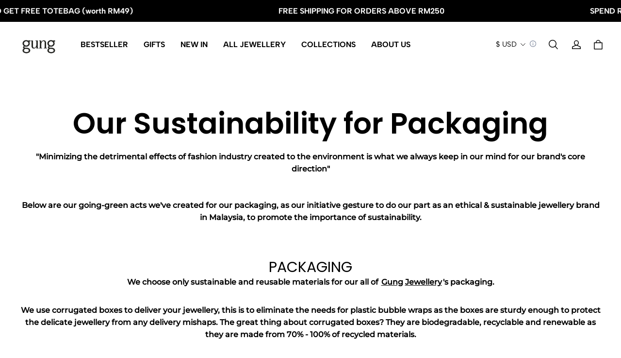

--- FILE ---
content_type: text/css; charset=UTF-8
request_url: https://gungjewellery.com/cdn/shop/prev/32ce041007058889bd9ccb8b22ade877/1765535679680/assets/section-image-banner.css
body_size: 965
content:
.section-image-banner-pc {
  position: relative;
}
.image-banner--container {
  display: flex;
  width: 100%;
}
.banner-item-wrapper {
  width: 50%;
  flex-shrink: 0;
  flex-grow: 1;
  position: relative;
  overflow: hidden;
}
.banner-item-wrapper > div {
  width: 100%;
}
.banner-item-wrapper > div img {
  width: 100%;
  height: 100%;
  object-fit: cover;
  object-position: center center;
  position: absolute;
  top: 0;
}
.banner-item-wrapper--size-low {
  height: 500px;
}
@media screen and (max-width: 959px) {
  .banner-item-wrapper--size-low {
    height: 300px;
  }
}
.banner-item-wrapper--size-middle {
  height: 650px;
}
@media screen and (max-width: 959px) {
  .banner-item-wrapper--size-middle {
    height: 450px;
  }
}
.banner-item-wrapper--size-high {
  height: 800px;
}
@media screen and (max-width: 959px) {
  .banner-item-wrapper--size-high {
    height: 600px;
  }
}
.section-image-banner .content {
  bottom: 0;
  display: flex;
  left: 0;
  position: absolute;
  right: 0;
  top: 0;
  width: 100%;
  z-index: 3;
}
.section-image-banner .content .wrapper .desc {
  font-weight: 400;
  margin-bottom: 16px;
  margin-top: 8px;
  position: relative;
  z-index: 2;
}
.section-image-banner .content .wrapper {
  box-sizing: border-box;
  display: inline-block;
  max-width: 800px;
  min-width: 0;
  padding: 40px;
  position: relative;
}
.section-image-banner .content .wrapper--default-scheme .desc,
.section-image-banner .content .wrapper--default-scheme .title {
  color: #fff;
}
.section-image-banner .content .wrapper--default-scheme .control .button {
  --btn-border-background-color: #fff;
  background-color: #fff;
  color: #000;
}
.section-image-banner .content .wrapper--default-scheme .control .button:after {
  box-shadow: 0 0 0 var(--btn-border-thickness)
      rgba(0, 0, 0, calc(100% - var(--btn-border-opacity))),
    0 0 0 var(--btn-border-thickness) var(--btn-border-background-color);
}
.section-image-banner
  .content
  .wrapper--default-scheme
  .control
  .button.disabled:hover:after {
  box-shadow: 0 0 0 var(--btn-border-thickness)
    rgba(0, 0, 0, calc(100% - var(--btn-border-opacity)));
}
.section-image-banner
  .content
  .wrapper--default-scheme
  .control
  .button:hover:after {
  box-shadow: 0 0 0 calc(var(--btn-border-thickness) + 1px)
      rgba(0, 0, 0, calc(100% - var(--btn-border-opacity))),
    0 0 0 calc(var(--btn-border-thickness) + 1px)
      var(--btn-border-background-color);
}
.section-image-banner
  .content
  .wrapper--default-scheme
  .control
  .button.button--secondary {
  --btn-border-background-color: transparent;
  background-color: transparent;
  color: #fff;
}
.section-image-banner
  .content
  .wrapper--default-scheme
  .control
  .button.button--secondary:after {
  box-shadow: 0 0 0 var(--btn-border-thickness)
      rgba(255, 255, 255, var(--btn-border-opacity)),
    0 0 0 var(--btn-border-thickness) var(--btn-border-background-color);
}
.section-image-banner
  .content
  .wrapper--default-scheme
  .control
  .button.button--secondary.disabled:hover:after {
  box-shadow: 0 0 0 var(--btn-border-thickness)
    rgba(255, 255, 255, var(--btn-border-opacity));
}
.section-image-banner
  .content
  .wrapper--default-scheme
  .control
  .button.button--secondary:hover:after {
  box-shadow: 0 0 0 calc(var(--btn-border-thickness) + 1px)
      rgba(255, 255, 255, var(--btn-border-opacity)),
    0 0 0 calc(var(--btn-border-thickness) + 1px)
      var(--btn-border-background-color);
}
.section-image-banner .content--pos-left-top {
  align-items: flex-start;
  text-align: left;
}
.section-image-banner .content--pos-top {
  align-items: flex-start;
  text-align: center;
}
.section-image-banner .content--pos-right-top {
  align-items: flex-start;
  text-align: right;
}
.section-image-banner .content--pos-left {
  align-items: center;
  text-align: left;
}
.section-image-banner .content--pos-center {
  align-items: center;
  text-align: center;
}
.section-image-banner .content--pos-right {
  align-items: center;
  text-align: right;
}
.section-image-banner .content--pos-left-bottom {
  align-items: flex-end;
  text-align: left;
}
.section-image-banner .content--pos-bottom {
  align-items: flex-end;
  text-align: center;
}
.section-image-banner .content--pos-right-bottom {
  align-items: flex-end;
  text-align: right;
}
.section-image-banner .mask {
  background-color: rgba(var(--color-mask));
  height: 100%;
  left: 0;
  opacity: 0.3;
  position: absolute;
  top: 0;
  width: 100%;
  z-index: 1;
  display: block;
}
.section-image-banner--m-flatten .image-banner--container {
  flex-wrap: wrap;
}
.section-image-banner--m-flatten .banner-item-wrapper {
  width: 100%;
}
.section-image-banner-mobile .content {
  width: 100%;
}
.section-image-banner-mobile {
  position: relative;
}
.section-image-banner-mobile .image-banner--container {
  flex-wrap: wrap;
}
.content-m-no-bg .title2 {
  color: #fff;
}
.content-m-no-bg .body1 {
  color: #fff;
}
.content-m--normal-flow {
  position: relative !important;
}
.section-image-banner--m-normal .content-m--normal-flow {
  order: 3;
}
.section-image-banner .content .wrapper.color-scheme-none {
  background-color: rgba(var(--color-page-background));
  color: rgba(var(--color-text));
}
.section-image-banner .default-image {
  height: 650px;
  order: 0;
}
@media (max-width: 959px) {
  .section-image-banner .default-image {
    height: 450px;
  }
}
.pc-content-text-center,
.mobile-content-text-center {
  text-align: center;
}
.pc-content-text-left,
.mobile-content-text-left {
  text-align: left;
}
.pc-content-text-right,
.mobile-content-text-right {
  text-align: right;
}
.control-wrap .button {
  margin: 0 7px;
}
/* The ipad end responds to the mobile end in vertical screen */
/* @custom-media --tablet (max-width: 959px); */
/* @custom-media --gt-mobile (min-width: 751px); */
/* detectingScreen need to consider the configuration of the tablet */


--- FILE ---
content_type: text/javascript; charset=utf-8
request_url: https://front.myshopline.com/cdn/v1/plugin/app-code-block/sale/bundle/2026012012105757/js/hdReport-chunk-80dde576.js
body_size: 2287
content:
import{I as D,L as U,_ as p,Z as H,b as y,l as L,e as v,s as C}from"./index-f72b464f.js";import{_ as S,a as T,e as O}from"./useCssVars-chunk-bb07db2a.js";function j(){function s(){return((1+Math.random())*65536|0).toString(16).substring(1)}return"".concat(s()+s(),"-").concat(s(),"-").concat(s(),"-").concat(s(),"-").concat(s()).concat(s()).concat(s())}var N=function(){function s(l){var e=l.page,n=l.module,o=arguments.length>1&&arguments[1]!==void 0?arguments[1]:{};T(this,s),y(this,"__default",void 0),y(this,"__eventMap",void 0),y(this,"__observer",void 0),y(this,"__observe",void 0),y(this,"__eObserve",void 0),y(this,"__validityTimer",void 0),this.__default={page:e,module:n},this.__eventMap=o,this.__observe={},this.__eObserve={},this.exposure(".hiido_exposure[data-event_id]"),this.exposure(".hiido_exposure_effective[data-event_id]",null,{effective:!0})}return S(s,[{key:"observerStop",value:function(e){var n,o;if(!((n=Object.keys(this.__observe))!==null&&n!==void 0&&n.length||(o=Object.keys(this.__eObserve))!==null&&o!==void 0&&o.length)||e){var t,i;this.__observe={},this.__eObserve={},(t=this.__observer)===null||t===void 0||(i=t.disconnect)===null||i===void 0||i.call(t),delete this.__observer,this.__validityTimer&&clearInterval(this.__validityTimer)}}},{key:"validity",value:function(){var e=this;Object.entries(this.__observe).forEach(function(n){var o=D(n,2),t=o[0],i=o[1].ele;(i.isConnected===!1||!i.__HIIDO_UUID__||i.__HIIDO_UUID__!==t)&&(delete e.__observe[t],e.__eObserve[t]||e.__observer.unobserve(i))}),Object.entries(this.__eObserve).forEach(function(n){var o=D(n,2),t=o[0],i=o[1].ele;(i.isConnected===!1||!i.__HIIDO_UUID__||i.__HIIDO_UUID__!==t)&&(delete e.__eObserve[t],e.__observe[t]||e.__observer.unobserve(i))}),this.observerStop()}},{key:"observerStart",value:function(){var e=this;if(window.IntersectionObserver&&!this.__observer)return this.__observer=new IntersectionObserver(function(n){n.forEach(function(o){var t=o.target.__HIIDO_UUID__;if(t&&e.__observe[t]&&o.intersectionRatio>0){var i=e.__observe[t],_=i.ele,d=i.options,m=i.once;e.collect(d),m&&(delete e.__observe[t],e.__eObserve[t]||e.__observer.unobserve(_),e.observerStop())}if(t&&e.__eObserve[t]){var c;if((c=e.__eObserve[t])!==null&&c!==void 0&&c.timer&&(clearTimeout(e.__eObserve[t].timer),delete e.__eObserve[t].timer),o.intersectionRatio<.5)return;var r=e.__eObserve[t],a=r.ele,u=r.options,b=r.once;e.__eObserve[t].timer=setTimeout(function(){if(e.collect(u),b){if(delete e.__eObserve[t],!e.__observe[t]){var h,f;(h=e.__observer)===null||h===void 0||(f=h.unobserve)===null||f===void 0||f.call(h,a)}e.observerStop()}},500)}})},{threshold:[0,.5]}),this.__validityTimer&&clearInterval(this.__validityTimer),this.__validityTimer=setInterval(function(){e.validity()},2e4),this}},{key:"collect",value:function(e,n){var o=n;if(U(e)==="object"){var t,i,_;if(o=e,(t=o)!==null&&t!==void 0&&t.event_name&&(i=this.__eventMap)!==null&&i!==void 0&&i[(_=o)===null||_===void 0?void 0:_.event_name]){var d,m;o.event_id=(d=this.__eventMap)===null||d===void 0?void 0:d[(m=o)===null||m===void 0?void 0:m.event_name]}}else if(U(o)==="object"){var c;if((c=this.__eventMap)!==null&&c!==void 0&&c[e]){var r;o.event_id=(r=this.__eventMap)===null||r===void 0?void 0:r[e],o.event_name=e}else o.event_id=e}if(o.event_id){var a,u,b;(a=window.HdSdk)===null||a===void 0||(u=a.shopTracker)===null||u===void 0||(b=u.collect)===null||b===void 0||b.call(u,p(p({module:-999,component:-999,action_type:102},this.__default),o))}}},{key:"exposure",value:function(e,n){var o=this,t=arguments.length>2&&arguments[2]!==void 0?arguments[2]:{},i=t.once,_=i===void 0?!0:i,d=t.effective,m=d===void 0?!1:d;setTimeout(function(){if(!(!window.IntersectionObserver||!e)){var c=[];e instanceof Array?c=e.filter(function(r){return r instanceof HTMLElement}):typeof e=="string"?c=H(document.querySelectorAll(e)):e instanceof HTMLElement&&(c=[e]),c.forEach(function(r){var a,u,b,h;if((r==null?void 0:r.isConnected)!==!1){var f;Object.values(o.__observe).find(function(g){return g.ele===r})||Object.values(o.__eObserve).find(function(g){return g.ele===r})?r.__HIIDO_UUID__?f=r.__HIIDO_UUID__:(f=j(),r.__HIIDO_UUID__=f):(f=j(),r.__HIIDO_UUID__=f,o.observerStart()),(a=o.__observer)===null||a===void 0||(u=a.unobserve)===null||u===void 0||u.call(a,r),(b=o.__observer)===null||b===void 0||(h=b.observe)===null||h===void 0||h.call(b,r),m?o.__eObserve[f]={ele:r,options:p(p({action_type:108},r.dataset),n),once:_}:o.__observe[f]={ele:r,options:p(p({action_type:101},r.dataset),n),once:_}}})}},300)}}]),s}();const G=N,w="_imageCon_1b95q_1",A="_fix_1b95q_9",E="_placeholder_1b95q_16",I={imageCon:w,fix:A,placeholder:E},J=({src:s,srcSet:l,sizes:e,className:n,placeholderHeight:o=100,ratio:t=C.product_image_ratio,fillType:i=C.product_fill_type,onClick:_})=>{const[d,m]=L({}),c=u=>{d[u]=!0,m({...d})},r=l||s,a=!!d[r];return v("div",{className:O("plugin-bundle-product-image-container",I.imageCon,{[I.fix]:Number(t)!==0,[I.placeholder]:!a},n),style:{paddingBottom:`${!a&&Number(t)===0?o:t}%`},onClick:_,children:r?v("img",{referrerpolicy:"same-origin",style:{...a?{}:{opacity:0},...Number(t)!==0?{height:"100%"}:{},objectFit:i},onLoad:()=>c(r),srcSet:l,sizes:e,src:s}):null})},q="_selectCon_1bm3a_1",M="_select_1bm3a_1",R="_option_1bm3a_33",x={selectCon:q,select:M,option:R},Q=({options:s,value:l,onChange:e,className:n,disabled:o})=>v("div",{class:O("bundle-select",x.selectCon),children:[v("select",{disabled:o,autocomplete:"off",name:`${l}`,className:O(x.select,n),value:l,onChange:t=>e==null?void 0:e(t.target.value),children:s==null?void 0:s.map(t=>v("option",{className:x.option,value:t.value,selected:t.value===l,children:t.label},t.value))}),v("svg",{width:"11",height:"11",viewBox:"0 0 11 11",fill:"none",xmlns:"http://www.w3.org/2000/svg",children:v("path",{d:"M1.0009 3.55029L5.45064 8.00004L9.90039 3.55029",stroke:"currentcolor","stroke-linecap":"round"})})]}),B="_checkbox_hn7jl_1",P="_checked_hn7jl_19",K="_disabled_hn7jl_23",k={checkbox:B,checked:P,disabled:K},V=({checked:s,onChange:l,className:e,disabled:n,width:o=18,height:t=18,activePadding:i=0})=>v("div",{className:O("bundle-checkbox",k.checkbox,e,{[k.checked]:s,[k.disabled]:n}),style:{width:o,height:t},children:[v("input",{style:{top:-i,left:-i,width:o+i*2,height:t+i*2},disabled:n,type:"checkbox",checked:s,autocomplete:"off",onChange:n?null:_=>l==null?void 0:l(_.target.checked)}),v("i",{children:v("svg",{width:"32",height:"32",viewBox:"0 0 32 32",fill:"none",xmlns:"http://www.w3.org/2000/svg",children:[v("circle",{cx:"16",cy:"16",r:"16",fill:"currentColor"}),v("path",{d:"M8.80005 17.1999L13.6 21.9999L23.2 12.3999","stroke-width":"2.4","stroke-linecap":"round","stroke-linejoin":"round"})]})})]}),F="7f1fb1f6e8321d69d99c9480bc736d5bd201f027",W=()=>({app_id:F});export{V as C,G as H,J as P,Q as S,W as g};


--- FILE ---
content_type: text/javascript; charset=utf-8
request_url: https://front.myshopline.com/cdn/v1/plugin/app-code-block/customer/member-system/2026012103474343/js/index-88cdf790.js
body_size: 31433
content:
function Ya(){import("data:text/javascript,")}const ti=function(){const t=document.createElement("link").relList;return t&&t.supports&&t.supports("modulepreload")?"modulepreload":"preload"}(),ni=function(e,t){return new URL(e,t).href},ho={},po=function(t,n,o){return!n||n.length===0?t():Promise.all(n.map(r=>{if(r=ni(r,o),r in ho)return;ho[r]=!0;const i=r.endsWith(".css"),l=i?'[rel="stylesheet"]':"";if(document.querySelector(`link[href="${r}"]${l}`))return;const c=document.createElement("link");if(c.rel=i?"stylesheet":ti,i||(c.as="script",c.crossOrigin=""),c.href=r,document.head.appendChild(c),i)return new Promise((s,_)=>{c.addEventListener("load",s),c.addEventListener("error",()=>_(new Error(`Unable to preload CSS for ${r}`)))})})).then(()=>t())},oe={isSupported:(()=>{let e=!0;try{window.sessionStorage.setItem("__SLMEMBERPLUGIN__","1"),window.sessionStorage.removeItem("__SLMEMBERPLUGIN__")}catch(t){window[window.__sl_console__?"__sl_console__":"console"].error('\u6D4F\u89C8\u5668\u4E0D\u652F\u6301 sessionStorage. \u8BF7\u5173\u95ED "\u9690\u79C1\u6A21\u5F0F" \u6216\u8005\u5347\u7EA7\u6D4F\u89C8\u5668'),e=!1}return e})(),set(e,t={}){oe.isSupported&&window.sessionStorage.setItem(e,JSON.stringify(t))},get(e){const t=oe.isSupported?window.sessionStorage.getItem(e):null;return t===null?null:JSON.parse(t)},remove(...e){oe.isSupported&&e.forEach(t=>window.sessionStorage.removeItem(t))},clear(){oe.isSupported&&window.sessionStorage.clear()}};function cr(e){return e&&typeof e=="object"?Object.entries(e).filter(([t,n])=>typeof n<"u").map(([t,n])=>`${t}=${n}`).join("&"):e}function eo(e){const n=(e!=null?e:location.search).substring(1).split("&"),o={};for(let r=0;r<n.length;r++){const i=n[r].split("=");i.length===2&&(o[i[0]]=i[1])}return o}const Ka=(e,t)=>{var r;const n=e==null?void 0:e.split("?")[0],o=e!=null&&e.split("?")[1]?cr({...eo((r=e==null?void 0:e.replace)==null?void 0:r.call(e,n,"")),...t}):"";return o?`${n}?${o}`:n};var oi=(e=>(e.HOME="Home",e.POINT_EARN="PointEarn",e.POINT_REDEEM="PointRedeem",e.POINT_HISTORY="PointHistory",e.REWARD_INFO="RewardInfo",e.VIP="Vip",e.REWARD_LIST="RewardList",e.GIFT="Gift",e.GIFT_DETAILS="GiftDetails",e.REDEEMED_SUCCESS="RedeemedSuccess",e.POINT_HISTORY_GIFT="PointHistoryGift",e.REFERRALS="Referrals",e.Error="Error",e.CreditHistory="CreditHistory",e.GiftCard="GiftCard",e.GiftCardDetails="GiftCardDetails",e.NudgeReward="NudgeReward",e.MemberCode="MemberCode",e.PremiumMember="PremiumMember",e.MixLevel="MixLevel",e))(oi||{});const ri=["PointRedeem","PointEarn","PointHistory","Vip","PremiumMember","RewardList","Referrals","MixLevel"],Ja=["Referrals"],Xa="Home";function vo(e){return typeof e=="object"&&e!==null}const ii=e=>e==null||(typeof e=="string"||Array.isArray(e))&&e.length<1;function Qa(e){return!!(Array.isArray(e)&&e.length>0)}function Za(){const e={openMemberSystem:!1,openMemberSystemPage:void 0},t=eo(location.search)||{};return(t==null?void 0:t.openMemberSystem)&&(t==null?void 0:t.openMemberSystem)==="1"&&(e.openMemberSystem=!0),(t==null?void 0:t.openMemberSystemPage)&&ri.includes(t==null?void 0:t.openMemberSystemPage)&&(e.openMemberSystemPage=t==null?void 0:t.openMemberSystemPage),e}const li=new RegExp(/{([^{}]+?)}/g),ec=(e,t)=>e&&e.replace(li,(n,o)=>ii(t[o])?n:t[o]),tc=e=>{try{return JSON.parse(e)}catch(t){return}};function nc(e=window.location.href){const t=e.substring(e.indexOf("?")+1),n=t.split("&"),o={};for(let r=0,i=n.length;r<i;r++){const l=n[r].indexOf("=");if(l===-1)continue;const c=n[r].substring(0,l),s=window.decodeURIComponent(n[r].substring(l+1));o[c]=s}return o}const oc=(e,t)=>{const n=t.parentNode;return n.lastChild==t?n.appendChild(e):n.insertBefore(e,t.nextSibling),e},rc=e=>e&&/^(?:http(s)?:\/\/)?[\w.-]+(?:\.[\w\.-]+)+[\w\-\._~:/?#[\]@!\$&'\*\+,;=.]+$/.test(e);function ic(e){return new URL(e,import.meta.url).href}function ai(e,t,n,o){Object.defineProperty(e,t,{get:()=>{var i,l;const r=oe.get(n);if(vo(r)&&vo(r==null?void 0:r[o!=null?o:t])&&((i=r==null?void 0:r[o!=null?o:t])==null?void 0:i.source)==="Member"&&((l=r[o!=null?o:t])==null?void 0:l.value))return r[o!=null?o:t]},set:r=>{const i=oe.get(n)||{};oe.set(n,{...i,[o!=null?o:t]:{value:r,source:"Member"}})}})}var ue=(e=>(e.TRADE_EXTRA_INFO="tradeExtraInfo",e.TRADE_ATTRIBUTE_INFO="tradeAttributeInfo",e.NUDGE_NOT_FIRST_VISIT="memberPluginNotFirstVisit",e))(ue||{});const ur="REGISTER_EXTRA_INFO",ci=()=>{try{return JSON.parse(window.sessionStorage.getItem(ur))||{}}catch(e){return{}}},sr=e=>{const t=ci();window.sessionStorage.setItem(ur,JSON.stringify({...t,...e}))};var ui=(e=>(e[e.Valid=1]="Valid",e[e.Recovered=2]="Recovered",e))(ui||{}),si=(e=>(e[e.Order=1]="Order",e[e.Subscribe=2]="Subscribe",e[e.Register=3]="Register",e))(si||{}),H=(e=>(e.NotLoginHeader="notLoginHeader",e.LoginHeader="loginHeader",e.Login="login",e.NotLoginReward="notLoginReward",e.LoginReward="loginReward",e.NotLoginPoint="notLoginPoint",e.LoginPoint="loginPoint",e.NotLoginLevel="notLoginLevel",e.LoginLevel="loginLevel",e.NotLoginMemberPrice="notLoginMemberPrice",e.LoginMemberPrice="loginMemberPrice",e.NotLoginRecommend="notLoginRecommend",e.LoginRecommend="loginRecommend",e.RecommendDetails="recommendDetails",e.LevelDetails="levelDetails",e.ThemeSetting="themeSetting",e.EntrySetting="entrySetting",e.LoginShoppingGold="loginShoppingGold",e.LoginGiftCard="loginGiftCard",e.CreateAccount="CreateAccount",e.RedeemPoint="RedeemPoint",e.UseReward="UseReward",e.Referral="Referral",e.NotLoginPaidLevel="notLoginPaidLevel",e.LoginPaidLevel="loginPaidLevel",e.EmbeddedPoint="embeddedPoint",e.EmbeddedBenefit="embeddedBenefit",e.EmbeddedMemberPriceForm="embeddedMemberPriceForm",e.EmbeddedPaidMember="embeddedPaidMember",e.NotLoginMixLevel="notLoginMixLevel",e.LoginMixLevel="loginMixLevel",e))(H||{}),di=(e=>(e.ICON_TEXT="iconAndText",e.ICON="onlyIcon",e.TEXT="onlyText",e))(di||{}),_i=(e=>(e.WEBSITE="WEBSITE",e.MOBILE="MOBILE",e))(_i||{}),fi=(e=>(e.BOTTOM_LEFT="bottomLeft",e.BOTTOM_RIGHT="bottomRight",e))(fi||{}),hi=(e=>(e[e.PC_SIDE=24]="PC_SIDE",e[e.PC_BOTTOM=160]="PC_BOTTOM",e[e.MOBILE_SIDE=12]="MOBILE_SIDE",e[e.MOBILE_BOTTOM=124]="MOBILE_BOTTOM",e))(hi||{}),pi=(e=>(e.AROUND="around",e.RADIUS="radius",e))(pi||{}),vi=(e=>(e.LoginHome="homeLogin",e.NotLoginHome="homeNotLogin",e.LEVEL="Vip",e.Referrals="Referrals",e.Nudge="Nudge",e.PointEarn="PointEarn",e.PointRedeem="PointRedeem",e))(vi||{}),bi=(e=>(e.PUSH_CREATE_ACCOUNT="PUSH_CREATE_ACCOUNT",e.PUSH_POINT_EXCHANGE="PUSH_POINT_EXCHANGE",e.PUSH_REWARD_USE="PUSH_REWARD_USE",e.PUSH_SHARE_INVITE="PUSH_SHARE_INVITE",e))(bi||{});const lc={PUSH_CREATE_ACCOUNT:H.CreateAccount,PUSH_POINT_EXCHANGE:H.RedeemPoint,PUSH_REWARD_USE:H.UseReward,PUSH_SHARE_INVITE:H.Referral},ac={[H.CreateAccount]:"PUSH_CREATE_ACCOUNT",[H.RedeemPoint]:"PUSH_POINT_EXCHANGE",[H.UseReward]:"PUSH_REWARD_USE",[H.Referral]:"PUSH_SHARE_INVITE"};var mi=(e=>(e.EVERY_TIME="EVERY_TIME",e.ONLY_ONE="ONLY_ONE",e.ONE_DAY="ONE_DAY",e.ONE_WEEK="ONE_WEEK",e))(mi||{}),gi=(e=>(e.PUSH_NOW="PUSH_NOW",e.WHEN_SOME_TIME="WHEN_SOME_TIME",e.WHEN_SCROLL="WHEN_SCROLL",e))(gi||{}),Q=(e=>(e.PUSH_NOW="PUSH_NOW",e.DELAY_5_S="DELAY_5_S",e.DELAY_10_S="DELAY_10_S",e.DELAY_30_S="DELAY_30_S",e.ROLL_25="ROLL_25",e.ROLL_50="ROLL_50",e.ROLL_75="ROLL_75",e))(Q||{});H.CreateAccount,H.RedeemPoint,H.UseReward,H.Referral;const cc="nudge",uc="nudge",yi="nudgeReferral",sc={[Q.ROLL_25]:25,[Q.ROLL_50]:50,[Q.ROLL_75]:75},dc={[Q.PUSH_NOW]:0,[Q.DELAY_5_S]:5e3,[Q.DELAY_10_S]:1e4,[Q.DELAY_30_S]:3e4};function _e(e){return _e=typeof Symbol=="function"&&typeof Symbol.iterator=="symbol"?function(t){return typeof t}:function(t){return t&&typeof Symbol=="function"&&t.constructor===Symbol&&t!==Symbol.prototype?"symbol":typeof t},_e(e)}function wi(e,t){if(_e(e)!=="object"||e===null)return e;var n=e[Symbol.toPrimitive];if(n!==void 0){var o=n.call(e,t||"default");if(_e(o)!=="object")return o;throw new TypeError("@@toPrimitive must return a primitive value.")}return(t==="string"?String:Number)(e)}function dr(e){var t=wi(e,"string");return _e(t)==="symbol"?t:String(t)}function X(e,t,n){return t=dr(t),t in e?Object.defineProperty(e,t,{value:n,enumerable:!0,configurable:!0,writable:!0}):e[t]=n,e}function bo(e,t){var n=Object.keys(e);if(Object.getOwnPropertySymbols){var o=Object.getOwnPropertySymbols(e);t&&(o=o.filter(function(r){return Object.getOwnPropertyDescriptor(e,r).enumerable})),n.push.apply(n,o)}return n}function J(e){for(var t=1;t<arguments.length;t++){var n=arguments[t]!=null?arguments[t]:{};t%2?bo(Object(n),!0).forEach(function(o){X(e,o,n[o])}):Object.getOwnPropertyDescriptors?Object.defineProperties(e,Object.getOwnPropertyDescriptors(n)):bo(Object(n)).forEach(function(o){Object.defineProperty(e,o,Object.getOwnPropertyDescriptor(n,o))})}return e}function _r(e,t){if(!(e instanceof t))throw new TypeError("Cannot call a class as a function")}function mo(e,t){for(var n=0;n<t.length;n++){var o=t[n];o.enumerable=o.enumerable||!1,o.configurable=!0,"value"in o&&(o.writable=!0),Object.defineProperty(e,dr(o.key),o)}}function fr(e,t,n){return t&&mo(e.prototype,t),n&&mo(e,n),Object.defineProperty(e,"prototype",{writable:!1}),e}function ki(e,t){if(e==null)return{};var n={},o=Object.keys(e),r,i;for(i=0;i<o.length;i++)r=o[i],!(t.indexOf(r)>=0)&&(n[r]=e[r]);return n}function Ci(e,t){if(e==null)return{};var n=ki(e,t),o,r;if(Object.getOwnPropertySymbols){var i=Object.getOwnPropertySymbols(e);for(r=0;r<i.length;r++)o=i[r],!(t.indexOf(o)>=0)&&(!Object.prototype.propertyIsEnumerable.call(e,o)||(n[o]=e[o]))}return n}var Si=["baseURL"],go=function(){function e(){_r(this,e),X(this,"_callbacks",void 0),X(this,"_errorCallbacks",void 0),this._callbacks=[],this._errorCallbacks=[]}return fr(e,[{key:"use",value:function(n,o){typeof n=="function"&&this._callbacks.push(n),typeof o=="function"&&this._errorCallbacks.push(o)}}]),e}();function xi(e){if(e&&_e(e)==="object"){var t=[];return Object.keys(e).forEach(function(n){t.push("".concat(n,"=").concat(encodeURIComponent(e[n])))}),t.join("&")}return e}var Ri=function(t,n){var o=t.indexOf("?")>=0?"&":"?";return n?"".concat(t).concat(o).concat(xi(n)):t},Oi=function(){function e(t){var n=this;_r(this,e),X(this,"_interceptorRequest",void 0),X(this,"_interceptorResponse",void 0),X(this,"_baseOptions",void 0),X(this,"_baseURL",void 0),X(this,"_getUrl",function(l){return"".concat(n._baseURL||"").concat(l)}),this._interceptorRequest=new go,this._interceptorResponse=new go;var o=t||{},r=o.baseURL,i=Ci(o,Si);this._baseURL=r||"",this._baseOptions=i}return fr(e,[{key:"interceptors",get:function(){return{request:{use:this._interceptorRequest.use.bind(this._interceptorRequest)},response:{use:this._interceptorResponse.use.bind(this._interceptorResponse)}}}},{key:"_fetch",value:function(n){var o,r,i,l,c,s=this,_=null,u=null,g=(o=(r=n==null?void 0:n.timeout)!==null&&r!==void 0?r:(i=this._baseOptions)===null||i===void 0?void 0:i.timeout)!==null&&o!==void 0?o:0,p=g>0;p&&(_=new AbortController,u=setTimeout(function(){return _.abort()},g));var h=J(J(J({},this._baseOptions),n),{},{headers:J({"content-type":"application/json"},n.headers),body:JSON.stringify((n==null?void 0:n.data)||n.body),credentials:"include",signal:p?_.signal:void 0});(l=this._interceptorRequest._callbacks)===null||l===void 0||l.forEach(function(y){h=y(h)});var m=(c=h)===null||c===void 0?void 0:c.path,E=this._getUrl(Ri(m,h.params));return new Promise(function(y,C){fetch(E,h).then(function(x){var M;u&&clearTimeout(u);var R=x;(M=s._interceptorResponse)===null||M===void 0||M._callbacks.forEach(function(B){R=B(R)}),R.status!==200&&C(R.json());var D=R.json();y(D)}).catch(function(x){var M;u&&clearTimeout(u);var R=x;(M=s._interceptorResponse._errorCallbacks)===null||M===void 0||M.forEach(function(D){R=D(R)}),C(R)})})}},{key:"get",value:function(n,o){return this._fetch(J(J({path:n},o),{},{method:"GET"}))}},{key:"post",value:function(n,o){return this._fetch(J(J({path:n},o),{},{method:"POST"}))}}]),e}(),Li=function(t){return new Oi(t)};const Ii=Li,He=()=>{window.magpieBridge||(window.magpieBridge={})},Ei=()=>{var e,t;return(t=(e=window==null?void 0:window.Shopline)==null?void 0:e.uri)==null?void 0:t.alias};function Mi(){var t;return((t=window.Shopline)==null?void 0:t.themeTypeVersion)>=2.1}function hr(){var t;const e=(t=window.Shopline)==null?void 0:t.themeTypeVersion;return e>=3&&e<4}function Pi(){var t;const e=(t=window.Shopline)==null?void 0:t.themeTypeVersion;return e>=2.1&&e<3}function to(){return Mi()}function Ni(){var e;return(e=window.Shopline)==null?void 0:e.url_customization}const Ai=(e,t=1)=>{t=Math.max(Number(t),0);const n=e==null?0:e.length;if(!n||t<1)return[];let o=0,r=0;const i=new Array(Math.ceil(n/t));for(;o<n;)i[r++]=e.slice(o,o+=t);return i},Ui=(e,t)=>{const n=[];for(let o=0;o<e.length;o+=t)n.push(e.slice(o,o+t));return n},Ti=(e,t)=>{const n=[];let o=[],r=0;for(let i=0;i<e.length;i++)r+e[i].length>t&&(n.push(o),o=[],r=0),o.push(e[i]),r+=e[i].length;return o.length>0&&n.push(o),n},Di=e=>{try{return decodeURI(e)}catch(t){return window[window.__sl_console__?"__sl_console__":"console"].error(t),e}},Fi=e=>{try{return encodeURI(e)}catch(t){return window[window.__sl_console__?"__sl_console__":"console"].error(t),e}},Hi="/api/product/product/handle/query?paramsList=",Vi=e=>new Promise((t,n)=>{fetch(Hi+e.join(",")).then(o=>{o.status===200?o.json().then(r=>{t((r==null?void 0:r.data)||[])}):n(o)},o=>{n(o)})}),Bi=async e=>{if(He(),window.magpieBridge.productHandleCacheData||(window.magpieBridge.productHandleCacheData={}),!e||!e.length)return window[window.__sl_console__?"__sl_console__":"console"].error("not input handle"),Promise.resolve([]);const t=[],n=[];if(e.forEach(c=>{var s,_,u,g;c&&((_=(s=window.magpieBridge)==null?void 0:s.productHandleCacheData)!=null&&_[c]?t.push((g=(u=window.magpieBridge)==null?void 0:u.productHandleCacheData)==null?void 0:g[c]):n.includes(c)||n.push(c))}),!n.length)return Promise.resolve(t);const o=Ui(n,50);let r=[];o.forEach(c=>{r=[...r,...Ti(c,3500)]});let i=[];try{i=await Promise.all(r.map(c=>Vi(c)))}catch(c){return window[window.__sl_console__?"__sl_console__":"console"].error(c),Promise.reject(c)}const l=i==null?void 0:i.reduce((c,s)=>Array.isArray(s)?c.concat(s):c,[]);return l.forEach(c=>{(c==null?void 0:c.handle)&&window.magpieBridge.productHandleCacheData&&(window.magpieBridge.productHandleCacheData[c.handle]=c)}),t.concat(l)},Wi="/api/custom-url/resources.json",$i=async(e,t)=>{const n=e.filter(r=>!r.hit_route&&!!r.handle).map(r=>encodeURI(r.handle));(await Bi(n)).forEach(r=>{const i=e.findIndex(l=>decodeURI(l.handle)===decodeURI(r.handle));e[i]&&(e[i]={...e[i],...r})}),t(e.filter(r=>!!r.id))},ji=e=>new Promise((t,n)=>{fetch(Wi,{method:"POST",headers:{"Content-Type":"application/json"},body:JSON.stringify({custom_urls:e})}).then(o=>{o.status===200?o.json().then(r=>{r.data.resources.some(i=>!i.hit_route)?$i(r.data.resources,t):t((r==null?void 0:r.data.resources)||[])}):n(o)},o=>{n(o)})}),qi=async(e=[])=>{if(He(),window.magpieBridge.productUrlHandleCacheData||(window.magpieBridge.productUrlHandleCacheData={}),!e||!e.length)return window[window.__sl_console__?"__sl_console__":"console"].error("not input urls"),Promise.resolve([]);const t=[],n=[];if(e.forEach(l=>{var c,s,_,u;l&&((s=(c=window.magpieBridge)==null?void 0:c.productUrlHandleCacheData)!=null&&s[l]?t.push((u=(_=window.magpieBridge)==null?void 0:_.productUrlHandleCacheData)==null?void 0:u[l]):n.includes(l)||n.push(l))}),!n.length)return Promise.resolve(t);const o=Ai(n,99);let r=[];try{r=await Promise.all(o.map(l=>ji(l)))}catch(l){return window[window.__sl_console__?"__sl_console__":"console"].error(l),Promise.reject(l)}const i=r==null?void 0:r.reduce((l,c)=>Array.isArray(c)?l.concat(c):l,[]);return i.forEach(l=>{(l==null?void 0:l.handle)&&window.magpieBridge.productUrlHandleCacheData&&(window.magpieBridge.productUrlHandleCacheData[l.custom_url]=l)}),t.concat(i)},zi=(e="")=>{var o,r;let t=e;(o=e==null?void 0:e.startsWith)!=null&&o.call(e,"http")||(t=location.origin+e);try{t=(r=new URL(t))==null?void 0:r.pathname}catch(i){window[window.__sl_console__?"__sl_console__":"console"].error(i)}const n=t==null?void 0:t.split("/products/");if((n==null?void 0:n.length)>1){let i=n==null?void 0:n[(n==null?void 0:n.length)-1];for(;i.endsWith("/");)i=i.substring(0,i.length-1);return i}},Gi={skuChanged:"Product::SkuChanged",updateCollectionSection:"Product::UpdateSection::Filter",scrollUpdateCollection:"Product::UpdateSection::Scroll",miniCartOpen:"Cart::MiniCart::Open",miniCartClose:"Cart::MiniCart::Close",miniCartUpdate:"Cart::MiniCart::Update",recommendUpdate:"Product::Recommend::Update",quickAddClose:"Product::CloseQuickAdd::AddToCart",quickAddOpen:"Product::OpenQuickAdd::AddToCart",stageHeaderSticky:"Stage::Header::Sticky",bannerMiniCartClose:"Cart::BannerMiniCart::Close",bannerMiniCartOpen:"Cart::BannerMiniCart::Open",cartPageUpdate:"Cart::CartPage::Update",openQuickAddModal:"Product::OpenQuickAddModal"},Yi="/api/product/products.json?handle=",Ki=(e,t,n)=>(He(),window.magpieBridge.productCacheData||(window.magpieBridge.productCacheData={}),fetch(Yi+e).then(o=>{o.status===200?o.json().then(r=>{r.products&&r.products.length&&(t==null||t(r.products[0])),t==null||t(null)}):n==null||n()},()=>{n==null||n()})),Ji=e=>{var n,o,r;if(!e)return window[window.__sl_console__?"__sl_console__":"console"].error("not input handle"),Promise.resolve(null);if(e=Fi(Di(e)),(o=(n=window.magpieBridge)==null?void 0:n.productCacheData)!=null&&o[e])return(r=window.magpieBridge.productCacheData)==null?void 0:r[e].promise;const t=new Promise(i=>{const l=function(){Ki(e,c=>{i(c)},()=>{var c,s,_,u;((c=window.magpieBridge.productCacheData)==null?void 0:c[e])&&((_=(s=window.magpieBridge.productCacheData)==null?void 0:s[e])==null?void 0:_.retryCount)<3?(window.magpieBridge.productCacheData[e].retryCount++,setTimeout(()=>{l()},500)):((u=window.magpieBridge.productCacheData)==null||delete u[e],i(null))})};l()});return window.magpieBridge.productCacheData[e]={promise:t,retryCount:0},t};He();const _c=window.magpieBridge;var no=function(t){return t===void 0?to()?960:750:t},Xi=function(t){var n=no(t),o=document.body.clientWidth||document.documentElement.clientWidth;return o<=n},Qi=function(t){var n=no(t);return window.self!==window.top&&window.innerWidth<=n},Zi=function(t){var n=no(t);return Xi(n)||Qi(n)},el=function(){var t,n,o,r,i;return(t=(n=(o=window.SL_State)===null||o===void 0||(r=o.get)===null||r===void 0?void 0:r.call(o,"request.locale"))!==null&&n!==void 0?n:(i=window.Shopline)===null||i===void 0?void 0:i.locale)!==null&&t!==void 0?t:"en"};const tl=el;function nl(e){return window.Shopline&&window.Shopline.redirectTo&&window.Shopline.redirectTo(e)||e}var j=(e=>(e.HOME="Home",e.PRODUCTS_DETAIL="ProductsDetail",e.PRODUCTS="Products",e.PRODUCTS_SEARCH="ProductsSearch",e.CART="Cart",e.NOT_FOUND="404",e.CUSTOM="Custom",e.CENTER="Center",e.MESSAGE="Message",e.ORDER_LIST="OrderList",e.SIGN_IN="SignIn",e.SIGN_UP="SignUp",e.THANK_YOU="Thankyou",e.CHECKOUT="Checkout",e.ACTIVITY="Activity",e.PAGE="Page",e.ORDERS="Orders",e.ACTIVATE_ACCOUNT="ActivateAccount",e))(j||{});const ol={Home:101,ProductsSearch:102,Products:103,ProductsDetail:105,Cart:106,Thankyou:114,Center:123,Page:118,Activity:115,[404]:130,Orders:142,SignIn:128,SignUp:129,UserCenterMember:173};var jo,qo,zo,Go;(qo=(jo=window==null?void 0:window.Shopline)==null?void 0:jo.customer)!=null&&qo.email||((Go=(zo=window==null?void 0:window.Shopline)==null?void 0:zo.customer)==null||Go.phone);var Se,b,pr,rl,be,yo,vr,Ne={},br=[],il=/acit|ex(?:s|g|n|p|$)|rph|grid|ows|mnc|ntw|ine[ch]|zoo|^ord|itera/i;function q(e,t){for(var n in t)e[n]=t[n];return e}function mr(e){var t=e.parentNode;t&&t.removeChild(e)}function G(e,t,n){var o,r,i,l={};for(i in t)i=="key"?o=t[i]:i=="ref"?r=t[i]:l[i]=t[i];if(arguments.length>2&&(l.children=arguments.length>3?Se.call(arguments,2):n),typeof e=="function"&&e.defaultProps!=null)for(i in e.defaultProps)l[i]===void 0&&(l[i]=e.defaultProps[i]);return me(e,l,o,r,null)}function me(e,t,n,o,r){var i={type:e,props:t,key:n,ref:o,__k:null,__:null,__b:0,__e:null,__d:void 0,__c:null,__h:null,constructor:void 0,__v:r==null?++pr:r};return r==null&&b.vnode!=null&&b.vnode(i),i}function ll(){return{current:null}}function ee(e){return e.children}function W(e,t){this.props=e,this.context=t}function we(e,t){if(t==null)return e.__?we(e.__,e.__.__k.indexOf(e)+1):null;for(var n;t<e.__k.length;t++)if((n=e.__k[t])!=null&&n.__e!=null)return n.__e;return typeof e.type=="function"?we(e):null}function gr(e){var t,n;if((e=e.__)!=null&&e.__c!=null){for(e.__e=e.__c.base=null,t=0;t<e.__k.length;t++)if((n=e.__k[t])!=null&&n.__e!=null){e.__e=e.__c.base=n.__e;break}return gr(e)}}function zn(e){(!e.__d&&(e.__d=!0)&&be.push(e)&&!Ae.__r++||yo!==b.debounceRendering)&&((yo=b.debounceRendering)||setTimeout)(Ae)}function Ae(){for(var e;Ae.__r=be.length;)e=be.sort(function(t,n){return t.__v.__b-n.__v.__b}),be=[],e.some(function(t){var n,o,r,i,l,c;t.__d&&(l=(i=(n=t).__v).__e,(c=n.__P)&&(o=[],(r=q({},i)).__v=i.__v+1,oo(c,i,r,n.__n,c.ownerSVGElement!==void 0,i.__h!=null?[l]:null,o,l==null?we(i):l,i.__h),Cr(o,i),i.__e!=l&&gr(i)))})}function yr(e,t,n,o,r,i,l,c,s,_){var u,g,p,h,m,E,y,C=o&&o.__k||br,x=C.length;for(n.__k=[],u=0;u<t.length;u++)if((h=n.__k[u]=(h=t[u])==null||typeof h=="boolean"?null:typeof h=="string"||typeof h=="number"||typeof h=="bigint"?me(null,h,null,null,h):Array.isArray(h)?me(ee,{children:h},null,null,null):h.__b>0?me(h.type,h.props,h.key,h.ref?h.ref:null,h.__v):h)!=null){if(h.__=n,h.__b=n.__b+1,(p=C[u])===null||p&&h.key==p.key&&h.type===p.type)C[u]=void 0;else for(g=0;g<x;g++){if((p=C[g])&&h.key==p.key&&h.type===p.type){C[g]=void 0;break}p=null}oo(e,h,p=p||Ne,r,i,l,c,s,_),m=h.__e,(g=h.ref)&&p.ref!=g&&(y||(y=[]),p.ref&&y.push(p.ref,null,h),y.push(g,h.__c||m,h)),m!=null?(E==null&&(E=m),typeof h.type=="function"&&h.__k===p.__k?h.__d=s=wr(h,s,e):s=kr(e,h,p,C,m,s),typeof n.type=="function"&&(n.__d=s)):s&&p.__e==s&&s.parentNode!=e&&(s=we(p))}for(n.__e=E,u=x;u--;)C[u]!=null&&xr(C[u],C[u]);if(y)for(u=0;u<y.length;u++)Sr(y[u],y[++u],y[++u])}function wr(e,t,n){for(var o,r=e.__k,i=0;r&&i<r.length;i++)(o=r[i])&&(o.__=e,t=typeof o.type=="function"?wr(o,t,n):kr(n,o,o,r,o.__e,t));return t}function z(e,t){return t=t||[],e==null||typeof e=="boolean"||(Array.isArray(e)?e.some(function(n){z(n,t)}):t.push(e)),t}function kr(e,t,n,o,r,i){var l,c,s;if(t.__d!==void 0)l=t.__d,t.__d=void 0;else if(n==null||r!=i||r.parentNode==null)e:if(i==null||i.parentNode!==e)e.appendChild(r),l=null;else{for(c=i,s=0;(c=c.nextSibling)&&s<o.length;s+=1)if(c==r)break e;e.insertBefore(r,i),l=i}return l!==void 0?l:r.nextSibling}function al(e,t,n,o,r){var i;for(i in n)i==="children"||i==="key"||i in t||Ue(e,i,null,n[i],o);for(i in t)r&&typeof t[i]!="function"||i==="children"||i==="key"||i==="value"||i==="checked"||n[i]===t[i]||Ue(e,i,t[i],n[i],o)}function wo(e,t,n){t[0]==="-"?e.setProperty(t,n):e[t]=n==null?"":typeof n!="number"||il.test(t)?n:n+"px"}function Ue(e,t,n,o,r){var i;e:if(t==="style")if(typeof n=="string")e.style.cssText=n;else{if(typeof o=="string"&&(e.style.cssText=o=""),o)for(t in o)n&&t in n||wo(e.style,t,"");if(n)for(t in n)o&&n[t]===o[t]||wo(e.style,t,n[t])}else if(t[0]==="o"&&t[1]==="n")i=t!==(t=t.replace(/Capture$/,"")),t=t.toLowerCase()in e?t.toLowerCase().slice(2):t.slice(2),e.l||(e.l={}),e.l[t+i]=n,n?o||e.addEventListener(t,i?Co:ko,i):e.removeEventListener(t,i?Co:ko,i);else if(t!=="dangerouslySetInnerHTML"){if(r)t=t.replace(/xlink(H|:h)/,"h").replace(/sName$/,"s");else if(t!=="href"&&t!=="list"&&t!=="form"&&t!=="tabIndex"&&t!=="download"&&t in e)try{e[t]=n==null?"":n;break e}catch(l){}typeof n=="function"||(n==null||n===!1&&t.indexOf("-")==-1?e.removeAttribute(t):e.setAttribute(t,n))}}function ko(e){this.l[e.type+!1](b.event?b.event(e):e)}function Co(e){this.l[e.type+!0](b.event?b.event(e):e)}function oo(e,t,n,o,r,i,l,c,s){var _,u,g,p,h,m,E,y,C,x,M,R,D,B,Y,T=t.type;if(t.constructor!==void 0)return null;n.__h!=null&&(s=n.__h,c=t.__e=n.__e,t.__h=null,i=[c]),(_=b.__b)&&_(t);try{e:if(typeof T=="function"){if(y=t.props,C=(_=T.contextType)&&o[_.__c],x=_?C?C.props.value:_.__:o,n.__c?E=(u=t.__c=n.__c).__=u.__E:("prototype"in T&&T.prototype.render?t.__c=u=new T(y,x):(t.__c=u=new W(y,x),u.constructor=T,u.render=ul),C&&C.sub(u),u.props=y,u.state||(u.state={}),u.context=x,u.__n=o,g=u.__d=!0,u.__h=[],u._sb=[]),u.__s==null&&(u.__s=u.state),T.getDerivedStateFromProps!=null&&(u.__s==u.state&&(u.__s=q({},u.__s)),q(u.__s,T.getDerivedStateFromProps(y,u.__s))),p=u.props,h=u.state,g)T.getDerivedStateFromProps==null&&u.componentWillMount!=null&&u.componentWillMount(),u.componentDidMount!=null&&u.__h.push(u.componentDidMount);else{if(T.getDerivedStateFromProps==null&&y!==p&&u.componentWillReceiveProps!=null&&u.componentWillReceiveProps(y,x),!u.__e&&u.shouldComponentUpdate!=null&&u.shouldComponentUpdate(y,u.__s,x)===!1||t.__v===n.__v){for(u.props=y,u.state=u.__s,t.__v!==n.__v&&(u.__d=!1),u.__v=t,t.__e=n.__e,t.__k=n.__k,t.__k.forEach(function(K){K&&(K.__=t)}),M=0;M<u._sb.length;M++)u.__h.push(u._sb[M]);u._sb=[],u.__h.length&&l.push(u);break e}u.componentWillUpdate!=null&&u.componentWillUpdate(y,u.__s,x),u.componentDidUpdate!=null&&u.__h.push(function(){u.componentDidUpdate(p,h,m)})}if(u.context=x,u.props=y,u.__v=t,u.__P=e,R=b.__r,D=0,"prototype"in T&&T.prototype.render){for(u.state=u.__s,u.__d=!1,R&&R(t),_=u.render(u.props,u.state,u.context),B=0;B<u._sb.length;B++)u.__h.push(u._sb[B]);u._sb=[]}else do u.__d=!1,R&&R(t),_=u.render(u.props,u.state,u.context),u.state=u.__s;while(u.__d&&++D<25);u.state=u.__s,u.getChildContext!=null&&(o=q(q({},o),u.getChildContext())),g||u.getSnapshotBeforeUpdate==null||(m=u.getSnapshotBeforeUpdate(p,h)),Y=_!=null&&_.type===ee&&_.key==null?_.props.children:_,yr(e,Array.isArray(Y)?Y:[Y],t,n,o,r,i,l,c,s),u.base=t.__e,t.__h=null,u.__h.length&&l.push(u),E&&(u.__E=u.__=null),u.__e=!1}else i==null&&t.__v===n.__v?(t.__k=n.__k,t.__e=n.__e):t.__e=cl(n.__e,t,n,o,r,i,l,s);(_=b.diffed)&&_(t)}catch(K){t.__v=null,(s||i!=null)&&(t.__e=c,t.__h=!!s,i[i.indexOf(c)]=null),b.__e(K,t,n)}}function Cr(e,t){b.__c&&b.__c(t,e),e.some(function(n){try{e=n.__h,n.__h=[],e.some(function(o){o.call(n)})}catch(o){b.__e(o,n.__v)}})}function cl(e,t,n,o,r,i,l,c){var s,_,u,g=n.props,p=t.props,h=t.type,m=0;if(h==="svg"&&(r=!0),i!=null){for(;m<i.length;m++)if((s=i[m])&&"setAttribute"in s==!!h&&(h?s.localName===h:s.nodeType===3)){e=s,i[m]=null;break}}if(e==null){if(h===null)return document.createTextNode(p);e=r?document.createElementNS("http://www.w3.org/2000/svg",h):document.createElement(h,p.is&&p),i=null,c=!1}if(h===null)g===p||c&&e.data===p||(e.data=p);else{if(i=i&&Se.call(e.childNodes),_=(g=n.props||Ne).dangerouslySetInnerHTML,u=p.dangerouslySetInnerHTML,!c){if(i!=null)for(g={},m=0;m<e.attributes.length;m++)g[e.attributes[m].name]=e.attributes[m].value;(u||_)&&(u&&(_&&u.__html==_.__html||u.__html===e.innerHTML)||(e.innerHTML=u&&u.__html||""))}if(al(e,p,g,r,c),u)t.__k=[];else if(m=t.props.children,yr(e,Array.isArray(m)?m:[m],t,n,o,r&&h!=="foreignObject",i,l,i?i[0]:n.__k&&we(n,0),c),i!=null)for(m=i.length;m--;)i[m]!=null&&mr(i[m]);c||("value"in p&&(m=p.value)!==void 0&&(m!==e.value||h==="progress"&&!m||h==="option"&&m!==g.value)&&Ue(e,"value",m,g.value,!1),"checked"in p&&(m=p.checked)!==void 0&&m!==e.checked&&Ue(e,"checked",m,g.checked,!1))}return e}function Sr(e,t,n){try{typeof e=="function"?e(t):e.current=t}catch(o){b.__e(o,n)}}function xr(e,t,n){var o,r;if(b.unmount&&b.unmount(e),(o=e.ref)&&(o.current&&o.current!==e.__e||Sr(o,null,t)),(o=e.__c)!=null){if(o.componentWillUnmount)try{o.componentWillUnmount()}catch(i){b.__e(i,t)}o.base=o.__P=null,e.__c=void 0}if(o=e.__k)for(r=0;r<o.length;r++)o[r]&&xr(o[r],t,n||typeof e.type!="function");n||e.__e==null||mr(e.__e),e.__=e.__e=e.__d=void 0}function ul(e,t,n){return this.constructor(e,n)}function ke(e,t,n){var o,r,i;b.__&&b.__(e,t),r=(o=typeof n=="function")?null:n&&n.__k||t.__k,i=[],oo(t,e=(!o&&n||t).__k=G(ee,null,[e]),r||Ne,Ne,t.ownerSVGElement!==void 0,!o&&n?[n]:r?null:t.firstChild?Se.call(t.childNodes):null,i,!o&&n?n:r?r.__e:t.firstChild,o),Cr(i,e)}function Rr(e,t){ke(e,t,Rr)}function sl(e,t,n){var o,r,i,l=q({},e.props);for(i in t)i=="key"?o=t[i]:i=="ref"?r=t[i]:l[i]=t[i];return arguments.length>2&&(l.children=arguments.length>3?Se.call(arguments,2):n),me(e.type,l,o||e.key,r||e.ref,null)}function Or(e,t){var n={__c:t="__cC"+vr++,__:e,Consumer:function(o,r){return o.children(r)},Provider:function(o){var r,i;return this.getChildContext||(r=[],(i={})[t]=this,this.getChildContext=function(){return i},this.shouldComponentUpdate=function(l){this.props.value!==l.value&&r.some(zn)},this.sub=function(l){r.push(l);var c=l.componentWillUnmount;l.componentWillUnmount=function(){r.splice(r.indexOf(l),1),c&&c.call(l)}}),o.children}};return n.Provider.__=n.Consumer.contextType=n}Se=br.slice,b={__e:function(e,t,n,o){for(var r,i,l;t=t.__;)if((r=t.__c)&&!r.__)try{if((i=r.constructor)&&i.getDerivedStateFromError!=null&&(r.setState(i.getDerivedStateFromError(e)),l=r.__d),r.componentDidCatch!=null&&(r.componentDidCatch(e,o||{}),l=r.__d),l)return r.__E=r}catch(c){e=c}throw e}},pr=0,rl=function(e){return e!=null&&e.constructor===void 0},W.prototype.setState=function(e,t){var n;n=this.__s!=null&&this.__s!==this.state?this.__s:this.__s=q({},this.state),typeof e=="function"&&(e=e(q({},n),this.props)),e&&q(n,e),e!=null&&this.__v&&(t&&this._sb.push(t),zn(this))},W.prototype.forceUpdate=function(e){this.__v&&(this.__e=!0,e&&this.__h.push(e),zn(this))},W.prototype.render=ee,be=[],Ae.__r=0,vr=0;var re,S,$n,So,fe=0,Lr=[],Ee=[],xo=b.__b,Ro=b.__r,Oo=b.diffed,Lo=b.__c,Io=b.unmount;function he(e,t){b.__h&&b.__h(S,e,fe||t),fe=0;var n=S.__H||(S.__H={__:[],__h:[]});return e>=n.__.length&&n.__.push({__V:Ee}),n.__[e]}function Ir(e){return fe=1,Er(Pr,e)}function Er(e,t,n){var o=he(re++,2);if(o.t=e,!o.__c&&(o.__=[n?n(t):Pr(void 0,t),function(i){var l=o.__N?o.__N[0]:o.__[0],c=o.t(l,i);l!==c&&(o.__N=[c,o.__[1]],o.__c.setState({}))}],o.__c=S,!S.u)){S.u=!0;var r=S.shouldComponentUpdate;S.shouldComponentUpdate=function(i,l,c){if(!o.__c.__H)return!0;var s=o.__c.__H.__.filter(function(u){return u.__c});if(s.every(function(u){return!u.__N}))return!r||r.call(this,i,l,c);var _=!1;return s.forEach(function(u){if(u.__N){var g=u.__[0];u.__=u.__N,u.__N=void 0,g!==u.__[0]&&(_=!0)}}),!(!_&&o.__c.props===i)&&(!r||r.call(this,i,l,c))}}return o.__N||o.__}function Mr(e,t){var n=he(re++,3);!b.__s&&io(n.__H,t)&&(n.__=e,n.i=t,S.__H.__h.push(n))}function Ve(e,t){var n=he(re++,4);!b.__s&&io(n.__H,t)&&(n.__=e,n.i=t,S.__h.push(n))}function dl(e){return fe=5,ro(function(){return{current:e}},[])}function _l(e,t,n){fe=6,Ve(function(){return typeof e=="function"?(e(t()),function(){return e(null)}):e?(e.current=t(),function(){return e.current=null}):void 0},n==null?n:n.concat(e))}function ro(e,t){var n=he(re++,7);return io(n.__H,t)?(n.__V=e(),n.i=t,n.__h=e,n.__V):n.__}function fl(e,t){return fe=8,ro(function(){return e},t)}function hl(e){var t=S.context[e.__c],n=he(re++,9);return n.c=e,t?(n.__==null&&(n.__=!0,t.sub(S)),t.props.value):e.__}function pl(e,t){b.useDebugValue&&b.useDebugValue(t?t(e):e)}function vl(){var e=he(re++,11);if(!e.__){for(var t=S.__v;t!==null&&!t.__m&&t.__!==null;)t=t.__;var n=t.__m||(t.__m=[0,0]);e.__="P"+n[0]+"-"+n[1]++}return e.__}function bl(){for(var e;e=Lr.shift();)if(e.__P&&e.__H)try{e.__H.__h.forEach(Me),e.__H.__h.forEach(Gn),e.__H.__h=[]}catch(t){e.__H.__h=[],b.__e(t,e.__v)}}b.__b=function(e){S=null,xo&&xo(e)},b.__r=function(e){Ro&&Ro(e),re=0;var t=(S=e.__c).__H;t&&($n===S?(t.__h=[],S.__h=[],t.__.forEach(function(n){n.__N&&(n.__=n.__N),n.__V=Ee,n.__N=n.i=void 0})):(t.__h.forEach(Me),t.__h.forEach(Gn),t.__h=[])),$n=S},b.diffed=function(e){Oo&&Oo(e);var t=e.__c;t&&t.__H&&(t.__H.__h.length&&(Lr.push(t)!==1&&So===b.requestAnimationFrame||((So=b.requestAnimationFrame)||ml)(bl)),t.__H.__.forEach(function(n){n.i&&(n.__H=n.i),n.__V!==Ee&&(n.__=n.__V),n.i=void 0,n.__V=Ee})),$n=S=null},b.__c=function(e,t){t.some(function(n){try{n.__h.forEach(Me),n.__h=n.__h.filter(function(o){return!o.__||Gn(o)})}catch(o){t.some(function(r){r.__h&&(r.__h=[])}),t=[],b.__e(o,n.__v)}}),Lo&&Lo(e,t)},b.unmount=function(e){Io&&Io(e);var t,n=e.__c;n&&n.__H&&(n.__H.__.forEach(function(o){try{Me(o)}catch(r){t=r}}),n.__H=void 0,t&&b.__e(t,n.__v))};var Eo=typeof requestAnimationFrame=="function";function ml(e){var t,n=function(){clearTimeout(o),Eo&&cancelAnimationFrame(t),setTimeout(e)},o=setTimeout(n,100);Eo&&(t=requestAnimationFrame(n))}function Me(e){var t=S,n=e.__c;typeof n=="function"&&(e.__c=void 0,n()),S=t}function Gn(e){var t=S;e.__c=e.__(),S=t}function io(e,t){return!e||e.length!==t.length||t.some(function(n,o){return n!==e[o]})}function Pr(e,t){return typeof t=="function"?t(e):t}function Nr(e,t){for(var n in t)e[n]=t[n];return e}function Yn(e,t){for(var n in e)if(n!=="__source"&&!(n in t))return!0;for(var o in t)if(o!=="__source"&&e[o]!==t[o])return!0;return!1}function jn(e,t){return e===t&&(e!==0||1/e==1/t)||e!=e&&t!=t}function Kn(e){this.props=e}function gl(e,t){function n(r){var i=this.props.ref,l=i==r.ref;return!l&&i&&(i.call?i(null):i.current=null),t?!t(this.props,r)||!l:Yn(this.props,r)}function o(r){return this.shouldComponentUpdate=n,G(e,r)}return o.displayName="Memo("+(e.displayName||e.name)+")",o.prototype.isReactComponent=!0,o.__f=!0,o}(Kn.prototype=new W).isPureReactComponent=!0,Kn.prototype.shouldComponentUpdate=function(e,t){return Yn(this.props,e)||Yn(this.state,t)};var Mo=b.__b;b.__b=function(e){e.type&&e.type.__f&&e.ref&&(e.props.ref=e.ref,e.ref=null),Mo&&Mo(e)};var yl=typeof Symbol<"u"&&Symbol.for&&Symbol.for("react.forward_ref")||3911;function wl(e){function t(n){var o=Nr({},n);return delete o.ref,e(o,n.ref||null)}return t.$$typeof=yl,t.render=t,t.prototype.isReactComponent=t.__f=!0,t.displayName="ForwardRef("+(e.displayName||e.name)+")",t}var Po=function(e,t){return e==null?null:z(z(e).map(t))},kl={map:Po,forEach:Po,count:function(e){return e?z(e).length:0},only:function(e){var t=z(e);if(t.length!==1)throw"Children.only";return t[0]},toArray:z},Cl=b.__e;b.__e=function(e,t,n,o){if(e.then){for(var r,i=t;i=i.__;)if((r=i.__c)&&r.__c)return t.__e==null&&(t.__e=n.__e,t.__k=n.__k),r.__c(e,t)}Cl(e,t,n,o)};var No=b.unmount;function Ar(e,t,n){return e&&(e.__c&&e.__c.__H&&(e.__c.__H.__.forEach(function(o){typeof o.__c=="function"&&o.__c()}),e.__c.__H=null),(e=Nr({},e)).__c!=null&&(e.__c.__P===n&&(e.__c.__P=t),e.__c=null),e.__k=e.__k&&e.__k.map(function(o){return Ar(o,t,n)})),e}function Ur(e,t,n){return e&&(e.__v=null,e.__k=e.__k&&e.__k.map(function(o){return Ur(o,t,n)}),e.__c&&e.__c.__P===t&&(e.__e&&n.insertBefore(e.__e,e.__d),e.__c.__e=!0,e.__c.__P=n)),e}function Pe(){this.__u=0,this.t=null,this.__b=null}function Tr(e){var t=e.__.__c;return t&&t.__a&&t.__a(e)}function Sl(e){var t,n,o;function r(i){if(t||(t=e()).then(function(l){n=l.default||l},function(l){o=l}),o)throw o;if(!n)throw t;return G(n,i)}return r.displayName="Lazy",r.__f=!0,r}function ve(){this.u=null,this.o=null}b.unmount=function(e){var t=e.__c;t&&t.__R&&t.__R(),t&&e.__h===!0&&(e.type=null),No&&No(e)},(Pe.prototype=new W).__c=function(e,t){var n=t.__c,o=this;o.t==null&&(o.t=[]),o.t.push(n);var r=Tr(o.__v),i=!1,l=function(){i||(i=!0,n.__R=null,r?r(c):c())};n.__R=l;var c=function(){if(!--o.__u){if(o.state.__a){var _=o.state.__a;o.__v.__k[0]=Ur(_,_.__c.__P,_.__c.__O)}var u;for(o.setState({__a:o.__b=null});u=o.t.pop();)u.forceUpdate()}},s=t.__h===!0;o.__u++||s||o.setState({__a:o.__b=o.__v.__k[0]}),e.then(l,l)},Pe.prototype.componentWillUnmount=function(){this.t=[]},Pe.prototype.render=function(e,t){if(this.__b){if(this.__v.__k){var n=document.createElement("div"),o=this.__v.__k[0].__c;this.__v.__k[0]=Ar(this.__b,n,o.__O=o.__P)}this.__b=null}var r=t.__a&&G(ee,null,e.fallback);return r&&(r.__h=null),[G(ee,null,t.__a?null:e.children),r]};var Ao=function(e,t,n){if(++n[1]===n[0]&&e.o.delete(t),e.props.revealOrder&&(e.props.revealOrder[0]!=="t"||!e.o.size))for(n=e.u;n;){for(;n.length>3;)n.pop()();if(n[1]<n[0])break;e.u=n=n[2]}};function xl(e){return this.getChildContext=function(){return e.context},e.children}function Rl(e){var t=this,n=e.i;t.componentWillUnmount=function(){ke(null,t.l),t.l=null,t.i=null},t.i&&t.i!==n&&t.componentWillUnmount(),e.__v?(t.l||(t.i=n,t.l={nodeType:1,parentNode:n,childNodes:[],appendChild:function(o){this.childNodes.push(o),t.i.appendChild(o)},insertBefore:function(o,r){this.childNodes.push(o),t.i.appendChild(o)},removeChild:function(o){this.childNodes.splice(this.childNodes.indexOf(o)>>>1,1),t.i.removeChild(o)}}),ke(G(xl,{context:t.context},e.__v),t.l)):t.l&&t.componentWillUnmount()}function Ol(e,t){var n=G(Rl,{__v:e,i:t});return n.containerInfo=t,n}(ve.prototype=new W).__a=function(e){var t=this,n=Tr(t.__v),o=t.o.get(e);return o[0]++,function(r){var i=function(){t.props.revealOrder?(o.push(r),Ao(t,e,o)):r()};n?n(i):i()}},ve.prototype.render=function(e){this.u=null,this.o=new Map;var t=z(e.children);e.revealOrder&&e.revealOrder[0]==="b"&&t.reverse();for(var n=t.length;n--;)this.o.set(t[n],this.u=[1,0,this.u]);return e.children},ve.prototype.componentDidUpdate=ve.prototype.componentDidMount=function(){var e=this;this.o.forEach(function(t,n){Ao(e,n,t)})};var Dr=typeof Symbol<"u"&&Symbol.for&&Symbol.for("react.element")||60103,Ll=/^(?:accent|alignment|arabic|baseline|cap|clip(?!PathU)|color|dominant|fill|flood|font|glyph(?!R)|horiz|image|letter|lighting|marker(?!H|W|U)|overline|paint|pointer|shape|stop|strikethrough|stroke|text(?!L)|transform|underline|unicode|units|v|vector|vert|word|writing|x(?!C))[A-Z]/,Il=typeof document<"u",El=function(e){return(typeof Symbol<"u"&&typeof Symbol()=="symbol"?/fil|che|rad/i:/fil|che|ra/i).test(e)};function Ml(e,t,n){return t.__k==null&&(t.textContent=""),ke(e,t),typeof n=="function"&&n(),e?e.__c:null}function Pl(e,t,n){return Rr(e,t),typeof n=="function"&&n(),e?e.__c:null}W.prototype.isReactComponent={},["componentWillMount","componentWillReceiveProps","componentWillUpdate"].forEach(function(e){Object.defineProperty(W.prototype,e,{configurable:!0,get:function(){return this["UNSAFE_"+e]},set:function(t){Object.defineProperty(this,e,{configurable:!0,writable:!0,value:t})}})});var Uo=b.event;function Nl(){}function Al(){return this.cancelBubble}function Ul(){return this.defaultPrevented}b.event=function(e){return Uo&&(e=Uo(e)),e.persist=Nl,e.isPropagationStopped=Al,e.isDefaultPrevented=Ul,e.nativeEvent=e};var Fr,To={configurable:!0,get:function(){return this.class}},Do=b.vnode;b.vnode=function(e){var t=e.type,n=e.props,o=n;if(typeof t=="string"){var r=t.indexOf("-")===-1;for(var i in o={},n){var l=n[i];Il&&i==="children"&&t==="noscript"||i==="value"&&"defaultValue"in n&&l==null||(i==="defaultValue"&&"value"in n&&n.value==null?i="value":i==="download"&&l===!0?l="":/ondoubleclick/i.test(i)?i="ondblclick":/^onchange(textarea|input)/i.test(i+t)&&!El(n.type)?i="oninput":/^onfocus$/i.test(i)?i="onfocusin":/^onblur$/i.test(i)?i="onfocusout":/^on(Ani|Tra|Tou|BeforeInp|Compo)/.test(i)?i=i.toLowerCase():r&&Ll.test(i)?i=i.replace(/[A-Z0-9]/g,"-$&").toLowerCase():l===null&&(l=void 0),/^oninput$/i.test(i)&&(i=i.toLowerCase(),o[i]&&(i="oninputCapture")),o[i]=l)}t=="select"&&o.multiple&&Array.isArray(o.value)&&(o.value=z(n.children).forEach(function(c){c.props.selected=o.value.indexOf(c.props.value)!=-1})),t=="select"&&o.defaultValue!=null&&(o.value=z(n.children).forEach(function(c){c.props.selected=o.multiple?o.defaultValue.indexOf(c.props.value)!=-1:o.defaultValue==c.props.value})),e.props=o,n.class!=n.className&&(To.enumerable="className"in n,n.className!=null&&(o.class=n.className),Object.defineProperty(o,"className",To))}e.$$typeof=Dr,Do&&Do(e)};var Fo=b.__r;b.__r=function(e){Fo&&Fo(e),Fr=e.__c};var Tl={ReactCurrentDispatcher:{current:{readContext:function(e){return Fr.__n[e.__c].props.value}}}};function Dl(e){return G.bind(null,e)}function Hr(e){return!!e&&e.$$typeof===Dr}function Fl(e){return Hr(e)?sl.apply(null,arguments):e}function Hl(e){return!!e.__k&&(ke(null,e),!0)}function Vl(e){return e&&(e.base||e.nodeType===1&&e)||null}var Bl=function(e,t){return e(t)},Wl=function(e,t){return e(t)},$l=ee;function Vr(e){e()}function jl(e){return e}function ql(){return[!1,Vr]}var zl=Ve;function Gl(e,t){var n=t(),o=Ir({h:{__:n,v:t}}),r=o[0].h,i=o[1];return Ve(function(){r.__=n,r.v=t,jn(r.__,t())||i({h:r})},[e,n,t]),Mr(function(){return jn(r.__,r.v())||i({h:r}),e(function(){jn(r.__,r.v())||i({h:r})})},[e]),n}var fc={useState:Ir,useId:vl,useReducer:Er,useEffect:Mr,useLayoutEffect:Ve,useInsertionEffect:zl,useTransition:ql,useDeferredValue:jl,useSyncExternalStore:Gl,startTransition:Vr,useRef:dl,useImperativeHandle:_l,useMemo:ro,useCallback:fl,useContext:hl,useDebugValue:pl,version:"17.0.2",Children:kl,render:Ml,hydrate:Pl,unmountComponentAtNode:Hl,createPortal:Ol,createElement:G,createContext:Or,createFactory:Dl,cloneElement:Fl,createRef:ll,Fragment:ee,isValidElement:Hr,findDOMNode:Vl,Component:W,PureComponent:Kn,memo:gl,forwardRef:wl,flushSync:Wl,unstable_batchedUpdates:Bl,StrictMode:$l,Suspense:Pe,SuspenseList:ve,lazy:Sl,__SECRET_INTERNALS_DO_NOT_USE_OR_YOU_WILL_BE_FIRED:Tl},Br={exports:{}},Wr={aliceblue:[240,248,255],antiquewhite:[250,235,215],aqua:[0,255,255],aquamarine:[127,255,212],azure:[240,255,255],beige:[245,245,220],bisque:[255,228,196],black:[0,0,0],blanchedalmond:[255,235,205],blue:[0,0,255],blueviolet:[138,43,226],brown:[165,42,42],burlywood:[222,184,135],cadetblue:[95,158,160],chartreuse:[127,255,0],chocolate:[210,105,30],coral:[255,127,80],cornflowerblue:[100,149,237],cornsilk:[255,248,220],crimson:[220,20,60],cyan:[0,255,255],darkblue:[0,0,139],darkcyan:[0,139,139],darkgoldenrod:[184,134,11],darkgray:[169,169,169],darkgreen:[0,100,0],darkgrey:[169,169,169],darkkhaki:[189,183,107],darkmagenta:[139,0,139],darkolivegreen:[85,107,47],darkorange:[255,140,0],darkorchid:[153,50,204],darkred:[139,0,0],darksalmon:[233,150,122],darkseagreen:[143,188,143],darkslateblue:[72,61,139],darkslategray:[47,79,79],darkslategrey:[47,79,79],darkturquoise:[0,206,209],darkviolet:[148,0,211],deeppink:[255,20,147],deepskyblue:[0,191,255],dimgray:[105,105,105],dimgrey:[105,105,105],dodgerblue:[30,144,255],firebrick:[178,34,34],floralwhite:[255,250,240],forestgreen:[34,139,34],fuchsia:[255,0,255],gainsboro:[220,220,220],ghostwhite:[248,248,255],gold:[255,215,0],goldenrod:[218,165,32],gray:[128,128,128],green:[0,128,0],greenyellow:[173,255,47],grey:[128,128,128],honeydew:[240,255,240],hotpink:[255,105,180],indianred:[205,92,92],indigo:[75,0,130],ivory:[255,255,240],khaki:[240,230,140],lavender:[230,230,250],lavenderblush:[255,240,245],lawngreen:[124,252,0],lemonchiffon:[255,250,205],lightblue:[173,216,230],lightcoral:[240,128,128],lightcyan:[224,255,255],lightgoldenrodyellow:[250,250,210],lightgray:[211,211,211],lightgreen:[144,238,144],lightgrey:[211,211,211],lightpink:[255,182,193],lightsalmon:[255,160,122],lightseagreen:[32,178,170],lightskyblue:[135,206,250],lightslategray:[119,136,153],lightslategrey:[119,136,153],lightsteelblue:[176,196,222],lightyellow:[255,255,224],lime:[0,255,0],limegreen:[50,205,50],linen:[250,240,230],magenta:[255,0,255],maroon:[128,0,0],mediumaquamarine:[102,205,170],mediumblue:[0,0,205],mediumorchid:[186,85,211],mediumpurple:[147,112,219],mediumseagreen:[60,179,113],mediumslateblue:[123,104,238],mediumspringgreen:[0,250,154],mediumturquoise:[72,209,204],mediumvioletred:[199,21,133],midnightblue:[25,25,112],mintcream:[245,255,250],mistyrose:[255,228,225],moccasin:[255,228,181],navajowhite:[255,222,173],navy:[0,0,128],oldlace:[253,245,230],olive:[128,128,0],olivedrab:[107,142,35],orange:[255,165,0],orangered:[255,69,0],orchid:[218,112,214],palegoldenrod:[238,232,170],palegreen:[152,251,152],paleturquoise:[175,238,238],palevioletred:[219,112,147],papayawhip:[255,239,213],peachpuff:[255,218,185],peru:[205,133,63],pink:[255,192,203],plum:[221,160,221],powderblue:[176,224,230],purple:[128,0,128],rebeccapurple:[102,51,153],red:[255,0,0],rosybrown:[188,143,143],royalblue:[65,105,225],saddlebrown:[139,69,19],salmon:[250,128,114],sandybrown:[244,164,96],seagreen:[46,139,87],seashell:[255,245,238],sienna:[160,82,45],silver:[192,192,192],skyblue:[135,206,235],slateblue:[106,90,205],slategray:[112,128,144],slategrey:[112,128,144],snow:[255,250,250],springgreen:[0,255,127],steelblue:[70,130,180],tan:[210,180,140],teal:[0,128,128],thistle:[216,191,216],tomato:[255,99,71],turquoise:[64,224,208],violet:[238,130,238],wheat:[245,222,179],white:[255,255,255],whitesmoke:[245,245,245],yellow:[255,255,0],yellowgreen:[154,205,50]},$r={exports:{}},Yl=function(t){return!t||typeof t=="string"?!1:t instanceof Array||Array.isArray(t)||t.length>=0&&(t.splice instanceof Function||Object.getOwnPropertyDescriptor(t,t.length-1)&&t.constructor.name!=="String")},Kl=Yl,Jl=Array.prototype.concat,Xl=Array.prototype.slice,Ho=$r.exports=function(t){for(var n=[],o=0,r=t.length;o<r;o++){var i=t[o];Kl(i)?n=Jl.call(n,Xl.call(i)):n.push(i)}return n};Ho.wrap=function(e){return function(){return e(Ho(arguments))}};var ge=Wr,xe=$r.exports,jr=Object.hasOwnProperty,qr=Object.create(null);for(var qn in ge)jr.call(ge,qn)&&(qr[ge[qn]]=qn);var V=Br.exports={to:{},get:{}};V.get=function(e){var t=e.substring(0,3).toLowerCase(),n,o;switch(t){case"hsl":n=V.get.hsl(e),o="hsl";break;case"hwb":n=V.get.hwb(e),o="hwb";break;default:n=V.get.rgb(e),o="rgb";break}return n?{model:o,value:n}:null};V.get.rgb=function(e){if(!e)return null;var t=/^#([a-f0-9]{3,4})$/i,n=/^#([a-f0-9]{6})([a-f0-9]{2})?$/i,o=/^rgba?\(\s*([+-]?\d+)(?=[\s,])\s*(?:,\s*)?([+-]?\d+)(?=[\s,])\s*(?:,\s*)?([+-]?\d+)\s*(?:[,|\/]\s*([+-]?[\d\.]+)(%?)\s*)?\)$/,r=/^rgba?\(\s*([+-]?[\d\.]+)\%\s*,?\s*([+-]?[\d\.]+)\%\s*,?\s*([+-]?[\d\.]+)\%\s*(?:[,|\/]\s*([+-]?[\d\.]+)(%?)\s*)?\)$/,i=/^(\w+)$/,l=[0,0,0,1],c,s,_;if(c=e.match(n)){for(_=c[2],c=c[1],s=0;s<3;s++){var u=s*2;l[s]=parseInt(c.slice(u,u+2),16)}_&&(l[3]=parseInt(_,16)/255)}else if(c=e.match(t)){for(c=c[1],_=c[3],s=0;s<3;s++)l[s]=parseInt(c[s]+c[s],16);_&&(l[3]=parseInt(_+_,16)/255)}else if(c=e.match(o)){for(s=0;s<3;s++)l[s]=parseInt(c[s+1],0);c[4]&&(c[5]?l[3]=parseFloat(c[4])*.01:l[3]=parseFloat(c[4]))}else if(c=e.match(r)){for(s=0;s<3;s++)l[s]=Math.round(parseFloat(c[s+1])*2.55);c[4]&&(c[5]?l[3]=parseFloat(c[4])*.01:l[3]=parseFloat(c[4]))}else return(c=e.match(i))?c[1]==="transparent"?[0,0,0,0]:jr.call(ge,c[1])?(l=ge[c[1]],l[3]=1,l):null:null;for(s=0;s<3;s++)l[s]=Z(l[s],0,255);return l[3]=Z(l[3],0,1),l};V.get.hsl=function(e){if(!e)return null;var t=/^hsla?\(\s*([+-]?(?:\d{0,3}\.)?\d+)(?:deg)?\s*,?\s*([+-]?[\d\.]+)%\s*,?\s*([+-]?[\d\.]+)%\s*(?:[,|\/]\s*([+-]?(?=\.\d|\d)(?:0|[1-9]\d*)?(?:\.\d*)?(?:[eE][+-]?\d+)?)\s*)?\)$/,n=e.match(t);if(n){var o=parseFloat(n[4]),r=(parseFloat(n[1])%360+360)%360,i=Z(parseFloat(n[2]),0,100),l=Z(parseFloat(n[3]),0,100),c=Z(isNaN(o)?1:o,0,1);return[r,i,l,c]}return null};V.get.hwb=function(e){if(!e)return null;var t=/^hwb\(\s*([+-]?\d{0,3}(?:\.\d+)?)(?:deg)?\s*,\s*([+-]?[\d\.]+)%\s*,\s*([+-]?[\d\.]+)%\s*(?:,\s*([+-]?(?=\.\d|\d)(?:0|[1-9]\d*)?(?:\.\d*)?(?:[eE][+-]?\d+)?)\s*)?\)$/,n=e.match(t);if(n){var o=parseFloat(n[4]),r=(parseFloat(n[1])%360+360)%360,i=Z(parseFloat(n[2]),0,100),l=Z(parseFloat(n[3]),0,100),c=Z(isNaN(o)?1:o,0,1);return[r,i,l,c]}return null};V.to.hex=function(){var e=xe(arguments);return"#"+Le(e[0])+Le(e[1])+Le(e[2])+(e[3]<1?Le(Math.round(e[3]*255)):"")};V.to.rgb=function(){var e=xe(arguments);return e.length<4||e[3]===1?"rgb("+Math.round(e[0])+", "+Math.round(e[1])+", "+Math.round(e[2])+")":"rgba("+Math.round(e[0])+", "+Math.round(e[1])+", "+Math.round(e[2])+", "+e[3]+")"};V.to.rgb.percent=function(){var e=xe(arguments),t=Math.round(e[0]/255*100),n=Math.round(e[1]/255*100),o=Math.round(e[2]/255*100);return e.length<4||e[3]===1?"rgb("+t+"%, "+n+"%, "+o+"%)":"rgba("+t+"%, "+n+"%, "+o+"%, "+e[3]+")"};V.to.hsl=function(){var e=xe(arguments);return e.length<4||e[3]===1?"hsl("+e[0]+", "+e[1]+"%, "+e[2]+"%)":"hsla("+e[0]+", "+e[1]+"%, "+e[2]+"%, "+e[3]+")"};V.to.hwb=function(){var e=xe(arguments),t="";return e.length>=4&&e[3]!==1&&(t=", "+e[3]),"hwb("+e[0]+", "+e[1]+"%, "+e[2]+"%"+t+")"};V.to.keyword=function(e){return qr[e.slice(0,3)]};function Z(e,t,n){return Math.min(Math.max(t,e),n)}function Le(e){var t=Math.round(e).toString(16).toUpperCase();return t.length<2?"0"+t:t}const Ce=Wr,zr={};for(const e of Object.keys(Ce))zr[Ce[e]]=e;const v={rgb:{channels:3,labels:"rgb"},hsl:{channels:3,labels:"hsl"},hsv:{channels:3,labels:"hsv"},hwb:{channels:3,labels:"hwb"},cmyk:{channels:4,labels:"cmyk"},xyz:{channels:3,labels:"xyz"},lab:{channels:3,labels:"lab"},lch:{channels:3,labels:"lch"},hex:{channels:1,labels:["hex"]},keyword:{channels:1,labels:["keyword"]},ansi16:{channels:1,labels:["ansi16"]},ansi256:{channels:1,labels:["ansi256"]},hcg:{channels:3,labels:["h","c","g"]},apple:{channels:3,labels:["r16","g16","b16"]},gray:{channels:1,labels:["gray"]}};var Gr=v;for(const e of Object.keys(v)){if(!("channels"in v[e]))throw new Error("missing channels property: "+e);if(!("labels"in v[e]))throw new Error("missing channel labels property: "+e);if(v[e].labels.length!==v[e].channels)throw new Error("channel and label counts mismatch: "+e);const{channels:t,labels:n}=v[e];delete v[e].channels,delete v[e].labels,Object.defineProperty(v[e],"channels",{value:t}),Object.defineProperty(v[e],"labels",{value:n})}v.rgb.hsl=function(e){const t=e[0]/255,n=e[1]/255,o=e[2]/255,r=Math.min(t,n,o),i=Math.max(t,n,o),l=i-r;let c,s;i===r?c=0:t===i?c=(n-o)/l:n===i?c=2+(o-t)/l:o===i&&(c=4+(t-n)/l),c=Math.min(c*60,360),c<0&&(c+=360);const _=(r+i)/2;return i===r?s=0:_<=.5?s=l/(i+r):s=l/(2-i-r),[c,s*100,_*100]};v.rgb.hsv=function(e){let t,n,o,r,i;const l=e[0]/255,c=e[1]/255,s=e[2]/255,_=Math.max(l,c,s),u=_-Math.min(l,c,s),g=function(p){return(_-p)/6/u+1/2};return u===0?(r=0,i=0):(i=u/_,t=g(l),n=g(c),o=g(s),l===_?r=o-n:c===_?r=1/3+t-o:s===_&&(r=2/3+n-t),r<0?r+=1:r>1&&(r-=1)),[r*360,i*100,_*100]};v.rgb.hwb=function(e){const t=e[0],n=e[1];let o=e[2];const r=v.rgb.hsl(e)[0],i=1/255*Math.min(t,Math.min(n,o));return o=1-1/255*Math.max(t,Math.max(n,o)),[r,i*100,o*100]};v.rgb.cmyk=function(e){const t=e[0]/255,n=e[1]/255,o=e[2]/255,r=Math.min(1-t,1-n,1-o),i=(1-t-r)/(1-r)||0,l=(1-n-r)/(1-r)||0,c=(1-o-r)/(1-r)||0;return[i*100,l*100,c*100,r*100]};function Ql(e,t){return(e[0]-t[0])**2+(e[1]-t[1])**2+(e[2]-t[2])**2}v.rgb.keyword=function(e){const t=zr[e];if(t)return t;let n=1/0,o;for(const r of Object.keys(Ce)){const i=Ce[r],l=Ql(e,i);l<n&&(n=l,o=r)}return o};v.keyword.rgb=function(e){return Ce[e]};v.rgb.xyz=function(e){let t=e[0]/255,n=e[1]/255,o=e[2]/255;t=t>.04045?((t+.055)/1.055)**2.4:t/12.92,n=n>.04045?((n+.055)/1.055)**2.4:n/12.92,o=o>.04045?((o+.055)/1.055)**2.4:o/12.92;const r=t*.4124+n*.3576+o*.1805,i=t*.2126+n*.7152+o*.0722,l=t*.0193+n*.1192+o*.9505;return[r*100,i*100,l*100]};v.rgb.lab=function(e){const t=v.rgb.xyz(e);let n=t[0],o=t[1],r=t[2];n/=95.047,o/=100,r/=108.883,n=n>.008856?n**(1/3):7.787*n+16/116,o=o>.008856?o**(1/3):7.787*o+16/116,r=r>.008856?r**(1/3):7.787*r+16/116;const i=116*o-16,l=500*(n-o),c=200*(o-r);return[i,l,c]};v.hsl.rgb=function(e){const t=e[0]/360,n=e[1]/100,o=e[2]/100;let r,i,l;if(n===0)return l=o*255,[l,l,l];o<.5?r=o*(1+n):r=o+n-o*n;const c=2*o-r,s=[0,0,0];for(let _=0;_<3;_++)i=t+1/3*-(_-1),i<0&&i++,i>1&&i--,6*i<1?l=c+(r-c)*6*i:2*i<1?l=r:3*i<2?l=c+(r-c)*(2/3-i)*6:l=c,s[_]=l*255;return s};v.hsl.hsv=function(e){const t=e[0];let n=e[1]/100,o=e[2]/100,r=n;const i=Math.max(o,.01);o*=2,n*=o<=1?o:2-o,r*=i<=1?i:2-i;const l=(o+n)/2,c=o===0?2*r/(i+r):2*n/(o+n);return[t,c*100,l*100]};v.hsv.rgb=function(e){const t=e[0]/60,n=e[1]/100;let o=e[2]/100;const r=Math.floor(t)%6,i=t-Math.floor(t),l=255*o*(1-n),c=255*o*(1-n*i),s=255*o*(1-n*(1-i));switch(o*=255,r){case 0:return[o,s,l];case 1:return[c,o,l];case 2:return[l,o,s];case 3:return[l,c,o];case 4:return[s,l,o];case 5:return[o,l,c]}};v.hsv.hsl=function(e){const t=e[0],n=e[1]/100,o=e[2]/100,r=Math.max(o,.01);let i,l;l=(2-n)*o;const c=(2-n)*r;return i=n*r,i/=c<=1?c:2-c,i=i||0,l/=2,[t,i*100,l*100]};v.hwb.rgb=function(e){const t=e[0]/360;let n=e[1]/100,o=e[2]/100;const r=n+o;let i;r>1&&(n/=r,o/=r);const l=Math.floor(6*t),c=1-o;i=6*t-l,(l&1)!==0&&(i=1-i);const s=n+i*(c-n);let _,u,g;switch(l){default:case 6:case 0:_=c,u=s,g=n;break;case 1:_=s,u=c,g=n;break;case 2:_=n,u=c,g=s;break;case 3:_=n,u=s,g=c;break;case 4:_=s,u=n,g=c;break;case 5:_=c,u=n,g=s;break}return[_*255,u*255,g*255]};v.cmyk.rgb=function(e){const t=e[0]/100,n=e[1]/100,o=e[2]/100,r=e[3]/100,i=1-Math.min(1,t*(1-r)+r),l=1-Math.min(1,n*(1-r)+r),c=1-Math.min(1,o*(1-r)+r);return[i*255,l*255,c*255]};v.xyz.rgb=function(e){const t=e[0]/100,n=e[1]/100,o=e[2]/100;let r,i,l;return r=t*3.2406+n*-1.5372+o*-.4986,i=t*-.9689+n*1.8758+o*.0415,l=t*.0557+n*-.204+o*1.057,r=r>.0031308?1.055*r**(1/2.4)-.055:r*12.92,i=i>.0031308?1.055*i**(1/2.4)-.055:i*12.92,l=l>.0031308?1.055*l**(1/2.4)-.055:l*12.92,r=Math.min(Math.max(0,r),1),i=Math.min(Math.max(0,i),1),l=Math.min(Math.max(0,l),1),[r*255,i*255,l*255]};v.xyz.lab=function(e){let t=e[0],n=e[1],o=e[2];t/=95.047,n/=100,o/=108.883,t=t>.008856?t**(1/3):7.787*t+16/116,n=n>.008856?n**(1/3):7.787*n+16/116,o=o>.008856?o**(1/3):7.787*o+16/116;const r=116*n-16,i=500*(t-n),l=200*(n-o);return[r,i,l]};v.lab.xyz=function(e){const t=e[0],n=e[1],o=e[2];let r,i,l;i=(t+16)/116,r=n/500+i,l=i-o/200;const c=i**3,s=r**3,_=l**3;return i=c>.008856?c:(i-16/116)/7.787,r=s>.008856?s:(r-16/116)/7.787,l=_>.008856?_:(l-16/116)/7.787,r*=95.047,i*=100,l*=108.883,[r,i,l]};v.lab.lch=function(e){const t=e[0],n=e[1],o=e[2];let r;r=Math.atan2(o,n)*360/2/Math.PI,r<0&&(r+=360);const l=Math.sqrt(n*n+o*o);return[t,l,r]};v.lch.lab=function(e){const t=e[0],n=e[1],r=e[2]/360*2*Math.PI,i=n*Math.cos(r),l=n*Math.sin(r);return[t,i,l]};v.rgb.ansi16=function(e,t=null){const[n,o,r]=e;let i=t===null?v.rgb.hsv(e)[2]:t;if(i=Math.round(i/50),i===0)return 30;let l=30+(Math.round(r/255)<<2|Math.round(o/255)<<1|Math.round(n/255));return i===2&&(l+=60),l};v.hsv.ansi16=function(e){return v.rgb.ansi16(v.hsv.rgb(e),e[2])};v.rgb.ansi256=function(e){const t=e[0],n=e[1],o=e[2];return t===n&&n===o?t<8?16:t>248?231:Math.round((t-8)/247*24)+232:16+36*Math.round(t/255*5)+6*Math.round(n/255*5)+Math.round(o/255*5)};v.ansi16.rgb=function(e){let t=e%10;if(t===0||t===7)return e>50&&(t+=3.5),t=t/10.5*255,[t,t,t];const n=(~~(e>50)+1)*.5,o=(t&1)*n*255,r=(t>>1&1)*n*255,i=(t>>2&1)*n*255;return[o,r,i]};v.ansi256.rgb=function(e){if(e>=232){const i=(e-232)*10+8;return[i,i,i]}e-=16;let t;const n=Math.floor(e/36)/5*255,o=Math.floor((t=e%36)/6)/5*255,r=t%6/5*255;return[n,o,r]};v.rgb.hex=function(e){const n=(((Math.round(e[0])&255)<<16)+((Math.round(e[1])&255)<<8)+(Math.round(e[2])&255)).toString(16).toUpperCase();return"000000".substring(n.length)+n};v.hex.rgb=function(e){const t=e.toString(16).match(/[a-f0-9]{6}|[a-f0-9]{3}/i);if(!t)return[0,0,0];let n=t[0];t[0].length===3&&(n=n.split("").map(c=>c+c).join(""));const o=parseInt(n,16),r=o>>16&255,i=o>>8&255,l=o&255;return[r,i,l]};v.rgb.hcg=function(e){const t=e[0]/255,n=e[1]/255,o=e[2]/255,r=Math.max(Math.max(t,n),o),i=Math.min(Math.min(t,n),o),l=r-i;let c,s;return l<1?c=i/(1-l):c=0,l<=0?s=0:r===t?s=(n-o)/l%6:r===n?s=2+(o-t)/l:s=4+(t-n)/l,s/=6,s%=1,[s*360,l*100,c*100]};v.hsl.hcg=function(e){const t=e[1]/100,n=e[2]/100,o=n<.5?2*t*n:2*t*(1-n);let r=0;return o<1&&(r=(n-.5*o)/(1-o)),[e[0],o*100,r*100]};v.hsv.hcg=function(e){const t=e[1]/100,n=e[2]/100,o=t*n;let r=0;return o<1&&(r=(n-o)/(1-o)),[e[0],o*100,r*100]};v.hcg.rgb=function(e){const t=e[0]/360,n=e[1]/100,o=e[2]/100;if(n===0)return[o*255,o*255,o*255];const r=[0,0,0],i=t%1*6,l=i%1,c=1-l;let s=0;switch(Math.floor(i)){case 0:r[0]=1,r[1]=l,r[2]=0;break;case 1:r[0]=c,r[1]=1,r[2]=0;break;case 2:r[0]=0,r[1]=1,r[2]=l;break;case 3:r[0]=0,r[1]=c,r[2]=1;break;case 4:r[0]=l,r[1]=0,r[2]=1;break;default:r[0]=1,r[1]=0,r[2]=c}return s=(1-n)*o,[(n*r[0]+s)*255,(n*r[1]+s)*255,(n*r[2]+s)*255]};v.hcg.hsv=function(e){const t=e[1]/100,n=e[2]/100,o=t+n*(1-t);let r=0;return o>0&&(r=t/o),[e[0],r*100,o*100]};v.hcg.hsl=function(e){const t=e[1]/100,o=e[2]/100*(1-t)+.5*t;let r=0;return o>0&&o<.5?r=t/(2*o):o>=.5&&o<1&&(r=t/(2*(1-o))),[e[0],r*100,o*100]};v.hcg.hwb=function(e){const t=e[1]/100,n=e[2]/100,o=t+n*(1-t);return[e[0],(o-t)*100,(1-o)*100]};v.hwb.hcg=function(e){const t=e[1]/100,o=1-e[2]/100,r=o-t;let i=0;return r<1&&(i=(o-r)/(1-r)),[e[0],r*100,i*100]};v.apple.rgb=function(e){return[e[0]/65535*255,e[1]/65535*255,e[2]/65535*255]};v.rgb.apple=function(e){return[e[0]/255*65535,e[1]/255*65535,e[2]/255*65535]};v.gray.rgb=function(e){return[e[0]/100*255,e[0]/100*255,e[0]/100*255]};v.gray.hsl=function(e){return[0,0,e[0]]};v.gray.hsv=v.gray.hsl;v.gray.hwb=function(e){return[0,100,e[0]]};v.gray.cmyk=function(e){return[0,0,0,e[0]]};v.gray.lab=function(e){return[e[0],0,0]};v.gray.hex=function(e){const t=Math.round(e[0]/100*255)&255,o=((t<<16)+(t<<8)+t).toString(16).toUpperCase();return"000000".substring(o.length)+o};v.rgb.gray=function(e){return[(e[0]+e[1]+e[2])/3/255*100]};const Te=Gr;function Zl(){const e={},t=Object.keys(Te);for(let n=t.length,o=0;o<n;o++)e[t[o]]={distance:-1,parent:null};return e}function ea(e){const t=Zl(),n=[e];for(t[e].distance=0;n.length;){const o=n.pop(),r=Object.keys(Te[o]);for(let i=r.length,l=0;l<i;l++){const c=r[l],s=t[c];s.distance===-1&&(s.distance=t[o].distance+1,s.parent=o,n.unshift(c))}}return t}function ta(e,t){return function(n){return t(e(n))}}function na(e,t){const n=[t[e].parent,e];let o=Te[t[e].parent][e],r=t[e].parent;for(;t[r].parent;)n.unshift(t[r].parent),o=ta(Te[t[r].parent][r],o),r=t[r].parent;return o.conversion=n,o}var oa=function(e){const t=ea(e),n={},o=Object.keys(t);for(let r=o.length,i=0;i<r;i++){const l=o[i];t[l].parent!==null&&(n[l]=na(l,t))}return n};const Jn=Gr,ra=oa,se={},ia=Object.keys(Jn);function la(e){const t=function(...n){const o=n[0];return o==null?o:(o.length>1&&(n=o),e(n))};return"conversion"in e&&(t.conversion=e.conversion),t}function aa(e){const t=function(...n){const o=n[0];if(o==null)return o;o.length>1&&(n=o);const r=e(n);if(typeof r=="object")for(let i=r.length,l=0;l<i;l++)r[l]=Math.round(r[l]);return r};return"conversion"in e&&(t.conversion=e.conversion),t}ia.forEach(e=>{se[e]={},Object.defineProperty(se[e],"channels",{value:Jn[e].channels}),Object.defineProperty(se[e],"labels",{value:Jn[e].labels});const t=ra(e);Object.keys(t).forEach(o=>{const r=t[o];se[e][o]=aa(r),se[e][o].raw=la(r)})});var ca=se;const de=Br.exports,F=ca,Yr=["keyword","gray","hex"],Xn={};for(const e of Object.keys(F))Xn[[...F[e].labels].sort().join("")]=e;const De={};function U(e,t){if(!(this instanceof U))return new U(e,t);if(t&&t in Yr&&(t=null),t&&!(t in F))throw new Error("Unknown model: "+t);let n,o;if(e==null)this.model="rgb",this.color=[0,0,0],this.valpha=1;else if(e instanceof U)this.model=e.model,this.color=[...e.color],this.valpha=e.valpha;else if(typeof e=="string"){const r=de.get(e);if(r===null)throw new Error("Unable to parse color from string: "+e);this.model=r.model,o=F[this.model].channels,this.color=r.value.slice(0,o),this.valpha=typeof r.value[o]=="number"?r.value[o]:1}else if(e.length>0){this.model=t||"rgb",o=F[this.model].channels;const r=Array.prototype.slice.call(e,0,o);this.color=Qn(r,o),this.valpha=typeof e[o]=="number"?e[o]:1}else if(typeof e=="number")this.model="rgb",this.color=[e>>16&255,e>>8&255,e&255],this.valpha=1;else{this.valpha=1;const r=Object.keys(e);"alpha"in e&&(r.splice(r.indexOf("alpha"),1),this.valpha=typeof e.alpha=="number"?e.alpha:0);const i=r.sort().join("");if(!(i in Xn))throw new Error("Unable to parse color from object: "+JSON.stringify(e));this.model=Xn[i];const{labels:l}=F[this.model],c=[];for(n=0;n<l.length;n++)c.push(e[l[n]]);this.color=Qn(c)}if(De[this.model])for(o=F[this.model].channels,n=0;n<o;n++){const r=De[this.model][n];r&&(this.color[n]=r(this.color[n]))}this.valpha=Math.max(0,Math.min(1,this.valpha)),Object.freeze&&Object.freeze(this)}U.prototype={toString(){return this.string()},toJSON(){return this[this.model]()},string(e){let t=this.model in de.to?this:this.rgb();t=t.round(typeof e=="number"?e:1);const n=t.valpha===1?t.color:[...t.color,this.valpha];return de.to[t.model](n)},percentString(e){const t=this.rgb().round(typeof e=="number"?e:1),n=t.valpha===1?t.color:[...t.color,this.valpha];return de.to.rgb.percent(n)},array(){return this.valpha===1?[...this.color]:[...this.color,this.valpha]},object(){const e={},{channels:t}=F[this.model],{labels:n}=F[this.model];for(let o=0;o<t;o++)e[n[o]]=this.color[o];return this.valpha!==1&&(e.alpha=this.valpha),e},unitArray(){const e=this.rgb().color;return e[0]/=255,e[1]/=255,e[2]/=255,this.valpha!==1&&e.push(this.valpha),e},unitObject(){const e=this.rgb().object();return e.r/=255,e.g/=255,e.b/=255,this.valpha!==1&&(e.alpha=this.valpha),e},round(e){return e=Math.max(e||0,0),new U([...this.color.map(sa(e)),this.valpha],this.model)},alpha(e){return e!==void 0?new U([...this.color,Math.max(0,Math.min(1,e))],this.model):this.valpha},red:O("rgb",0,P(255)),green:O("rgb",1,P(255)),blue:O("rgb",2,P(255)),hue:O(["hsl","hsv","hsl","hwb","hcg"],0,e=>(e%360+360)%360),saturationl:O("hsl",1,P(100)),lightness:O("hsl",2,P(100)),saturationv:O("hsv",1,P(100)),value:O("hsv",2,P(100)),chroma:O("hcg",1,P(100)),gray:O("hcg",2,P(100)),white:O("hwb",1,P(100)),wblack:O("hwb",2,P(100)),cyan:O("cmyk",0,P(100)),magenta:O("cmyk",1,P(100)),yellow:O("cmyk",2,P(100)),black:O("cmyk",3,P(100)),x:O("xyz",0,P(95.047)),y:O("xyz",1,P(100)),z:O("xyz",2,P(108.833)),l:O("lab",0,P(100)),a:O("lab",1),b:O("lab",2),keyword(e){return e!==void 0?new U(e):F[this.model].keyword(this.color)},hex(e){return e!==void 0?new U(e):de.to.hex(this.rgb().round().color)},hexa(e){if(e!==void 0)return new U(e);const t=this.rgb().round().color;let n=Math.round(this.valpha*255).toString(16).toUpperCase();return n.length===1&&(n="0"+n),de.to.hex(t)+n},rgbNumber(){const e=this.rgb().color;return(e[0]&255)<<16|(e[1]&255)<<8|e[2]&255},luminosity(){const e=this.rgb().color,t=[];for(const[n,o]of e.entries()){const r=o/255;t[n]=r<=.04045?r/12.92:((r+.055)/1.055)**2.4}return .2126*t[0]+.7152*t[1]+.0722*t[2]},contrast(e){const t=this.luminosity(),n=e.luminosity();return t>n?(t+.05)/(n+.05):(n+.05)/(t+.05)},level(e){const t=this.contrast(e);return t>=7?"AAA":t>=4.5?"AA":""},isDark(){const e=this.rgb().color;return(e[0]*2126+e[1]*7152+e[2]*722)/1e4<128},isLight(){return!this.isDark()},negate(){const e=this.rgb();for(let t=0;t<3;t++)e.color[t]=255-e.color[t];return e},lighten(e){const t=this.hsl();return t.color[2]+=t.color[2]*e,t},darken(e){const t=this.hsl();return t.color[2]-=t.color[2]*e,t},saturate(e){const t=this.hsl();return t.color[1]+=t.color[1]*e,t},desaturate(e){const t=this.hsl();return t.color[1]-=t.color[1]*e,t},whiten(e){const t=this.hwb();return t.color[1]+=t.color[1]*e,t},blacken(e){const t=this.hwb();return t.color[2]+=t.color[2]*e,t},grayscale(){const e=this.rgb().color,t=e[0]*.3+e[1]*.59+e[2]*.11;return U.rgb(t,t,t)},fade(e){return this.alpha(this.valpha-this.valpha*e)},opaquer(e){return this.alpha(this.valpha+this.valpha*e)},rotate(e){const t=this.hsl();let n=t.color[0];return n=(n+e)%360,n=n<0?360+n:n,t.color[0]=n,t},mix(e,t){if(!e||!e.rgb)throw new Error('Argument to "mix" was not a Color instance, but rather an instance of '+typeof e);const n=e.rgb(),o=this.rgb(),r=t===void 0?.5:t,i=2*r-1,l=n.alpha()-o.alpha(),c=((i*l===-1?i:(i+l)/(1+i*l))+1)/2,s=1-c;return U.rgb(c*n.red()+s*o.red(),c*n.green()+s*o.green(),c*n.blue()+s*o.blue(),n.alpha()*r+o.alpha()*(1-r))}};for(const e of Object.keys(F)){if(Yr.includes(e))continue;const{channels:t}=F[e];U.prototype[e]=function(...n){return this.model===e?new U(this):n.length>0?new U(n,e):new U([...da(F[this.model][e].raw(this.color)),this.valpha],e)},U[e]=function(...n){let o=n[0];return typeof o=="number"&&(o=Qn(n,t)),new U(o,e)}}function ua(e,t){return Number(e.toFixed(t))}function sa(e){return function(t){return ua(t,e)}}function O(e,t,n){e=Array.isArray(e)?e:[e];for(const o of e)(De[o]||(De[o]=[]))[t]=n;return e=e[0],function(o){let r;return o!==void 0?(n&&(o=n(o)),r=this[e](),r.color[t]=o,r):(r=this[e]().color[t],n&&(r=n(r)),r)}}function P(e){return function(t){return Math.max(0,Math.min(e,t))}}function da(e){return Array.isArray(e)?e:[e]}function Qn(e,t){for(let n=0;n<t;n++)typeof e[n]!="number"&&(e[n]=0);return e}var _a=U;const ae=_a;function N(e){if(e&&typeof e=="string")return A(e);var t=e!=null?e:{},n=t.alpha,o=t.red,r=t.green,i=t.blue,l=t.hex;if(!(isNaN(o)||isNaN(r)||isNaN(i)))return n!==1&&n!==null&&!isNaN(n)?"rgba(".concat(o,", ").concat(r,", ").concat(i,", ").concat(n,")"):l!=null?l:"rgb(".concat(o,", ").concat(r,", ").concat(i,")")}function A(e){var t;if(e&&typeof e!="string")return N(e);var n=(t=e==null?void 0:e.split(/\s*,\s*/))!==null&&t!==void 0?t:[];if((n==null?void 0:n.length)>=3){var o=Number(n[0]),r=Number(n[1]),i=Number(n[2]),l=n[3]?Number(n[3]):null;if(!isNaN(o)&&!isNaN(r)&&!isNaN(i))return l!==null&&!isNaN(l)?"rgba(".concat(o,", ").concat(r,", ").concat(i,", ").concat(l,")"):"rgb(".concat(o,", ").concat(r,", ").concat(i,")")}}function fa(){var e,t,n=(e=window.Shopline.settings)!==null&&e!==void 0?e:{},o=n.color_schemes,r=o===void 0?{}:o,i=(t=Object.values(r))===null||t===void 0?void 0:t[0];if(i!=null&&i.settings)return i==null?void 0:i.settings}function ce(e){var t=Number(e);if(!isNaN(t))return t}var ha=function(t){var n,o,r,i,l,c,s,_,u,g,p,h,m,E,y,C,x,M,R,D,B,Y,T,K,Be,We,$e,je,qe,ze,Ge,Ye,Ke,Je,Xe,Qe,Ze,et,tt,nt,ot,rt,it,lt,at,Re=arguments.length>1&&arguments[1]!==void 0?arguments[1]:window.document.body,a=(n=(o=(r=window.Shopline)===null||r===void 0||(i=r.theme)===null||i===void 0?void 0:i.settings)!==null&&o!==void 0?o:(l=window.Shopline)===null||l===void 0?void 0:l.settings)!==null&&n!==void 0?n:{},d={},f={},k=window.getComputedStyle(Re);k.__Element__=Re;var co=function(){return k&&Re===window.document.body?k:window.getComputedStyle(window.document.body)},ct=function(){var le=arguments.length>0&&arguments[0]!==void 0?arguments[0]:co();return le.getPropertyValue("color")},ut=function(){for(var le=arguments.length>0&&arguments[0]!==void 0?arguments[0]:co(),_o=le,pe=le.__Element__||Re;pe;){var fo=_o.getPropertyValue("background-color");if(ae(fo).alpha()>0)return fo;pe=pe.parentElement,pe&&(_o=window.getComputedStyle(pe))}},te=function(le){return ae(le).isDark()?"#fff":"#000"};d.button_border_opacity=(c=a==null?void 0:a.btn_border_opacity)!==null&&c!==void 0?c:a==null?void 0:a.button_border_opacity,f.button_border_opacity=(s=d.button_border_opacity)!==null&&s!==void 0?s:100,d.button_border_radius=(_=(u=a==null?void 0:a.btn_border_radius)!==null&&u!==void 0?u:a==null?void 0:a.button_border_radius)!==null&&_!==void 0?_:(a==null?void 0:a.button_style)==="radius"?4:(a==null?void 0:a.button_style)==="rounded"?9999:(a==null?void 0:a.button_style)==="square"?0:void 0,f.button_border_radius=(g=d.button_border_radius)!==null&&g!==void 0?g:0,d.button_border_thickness=(p=a==null?void 0:a.btn_border_thickness)!==null&&p!==void 0?p:a==null?void 0:a.button_border_thickness,f.button_border_thickness=(h=d.button_border_thickness)!==null&&h!==void 0?h:1,d.button_shadow_blur=(m=a==null?void 0:a.btn_shadow_blur)!==null&&m!==void 0?m:a==null?void 0:a.button_shadow_blur,f.button_shadow_blur=(E=d.button_shadow_blur)!==null&&E!==void 0?E:0,d.button_shadow_offset_x=(y=a==null?void 0:a.btn_shadow_offset_x)!==null&&y!==void 0?y:a==null?void 0:a.button_shadow_offset_x,f.button_shadow_offset_x=(C=d.button_shadow_offset_x)!==null&&C!==void 0?C:0,d.button_shadow_offset_y=(x=a==null?void 0:a.btn_shadow_offset_y)!==null&&x!==void 0?x:a==null?void 0:a.button_shadow_offset_y,f.button_shadow_offset_y=(M=d.button_shadow_offset_y)!==null&&M!==void 0?M:0,d.button_shadow_opacity=(R=a==null?void 0:a.btn_shadow_opacity)!==null&&R!==void 0?R:a==null?void 0:a.button_shadow_opacity,f.button_shadow_opacity=(D=d.button_shadow_opacity)!==null&&D!==void 0?D:0,d.type_title_text_transform=((B=a==null?void 0:a.type_title_uppercase)!==null&&B!==void 0?B:a==null?void 0:a.title_uppercase)===!0?"uppercase":void 0,f.type_title_text_transform=(Y=d.type_title_text_transform)!==null&&Y!==void 0?Y:"none",d.type_title_font_size=ce((T=a==null?void 0:a.type_title_size)!==null&&T!==void 0?T:a==null?void 0:a.title_font_size),f.type_title_font_size=(K=d.type_title_font_size)!==null&&K!==void 0?K:30,d.type_title_letter_spacing=ce((Be=a==null?void 0:a.type_title_letter_spacing)!==null&&Be!==void 0?Be:a==null?void 0:a.title_letter_spacing),f.type_title_letter_spacing=(We=d.type_title_letter_spacing)!==null&&We!==void 0?We:0,d.type_title_line_height=ce(($e=a==null?void 0:a.type_title_line_height)!==null&&$e!==void 0?$e:a==null?void 0:a.title_line_height),f.type_title_line_height=(je=d.type_title_line_height)!==null&&je!==void 0?je:1.2,d.type_title_text_align=(qe=a==null?void 0:a.type_title_text_align)!==null&&qe!==void 0?qe:a==null?void 0:a.title_text_align,f.type_title_text_align=(ze=d.type_title_text_align)!==null&&ze!==void 0?ze:"inherit",d.type_body_text_transform=((Ge=a==null?void 0:a.type_body_uppercase)!==null&&Ge!==void 0?Ge:a==null?void 0:a.body_uppercase)===!0?"uppercase":void 0,f.type_body_text_transform=(Ye=d.type_body_text_transform)!==null&&Ye!==void 0?Ye:"none",d.type_body_font_size=ce((Ke=a==null?void 0:a.type_body_size)!==null&&Ke!==void 0?Ke:a==null?void 0:a.body_font_size),f.type_body_font_size=(Je=d.type_body_font_size)!==null&&Je!==void 0?Je:14,d.type_body_letter_spacing=ce((Xe=a==null?void 0:a.type_body_letter_spacing)!==null&&Xe!==void 0?Xe:a==null?void 0:a.body_letter_spacing),f.type_body_letter_spacing=(Qe=d.type_body_letter_spacing)!==null&&Qe!==void 0?Qe:0,d.type_body_line_height=ce((Ze=a==null?void 0:a.type_body_line_height)!==null&&Ze!==void 0?Ze:a==null?void 0:a.body_line_height),f.type_body_line_height=(et=d.type_body_line_height)!==null&&et!==void 0?et:1.4,d.type_body_text_align=(tt=a==null?void 0:a.type_body_text_align)!==null&&tt!==void 0?tt:a==null?void 0:a.body_text_align,f.type_body_text_align=(nt=d.type_body_text_align)!==null&&nt!==void 0?nt:"inherit";var ne=ct(),uo=!!(a!=null&&a.color_schemes);if(uo){var st,dt,_t,ft,ht,pt,vt,bt,mt,gt,yt,wt,kt,Ct,St,xt,Rt,Ot,Lt,It,Et,Mt,Pt,Nt,At,Ut,Tt,Dt,Ft,Ht,Vt,Bt,Wt,$t,jt,qt,zt,Gt,Yt,Kt,Jt,Xt,Qt,Zt,en,w=fa(),L=(st=a==null?void 0:a.type_title_font)!==null&&st!==void 0?st:a==null?void 0:a.title_font_family;d.type_title_font_family=L!=null&&L.family?"'".concat(L==null?void 0:L.family,"'").concat(L!=null&&(dt=L.fallback_families)!==null&&dt!==void 0&&dt.match(/,/)?", ".concat(L==null?void 0:L.fallback_families):L!=null&&L.fallback_families?", '".concat(L==null?void 0:L.fallback_families,"'"):"").replace(/"/g,"'"):void 0,f.type_title_font_family=(_t=d.type_title_font_family)!==null&&_t!==void 0?_t:"inherit",d.type_title_font_weight=L==null?void 0:L.weight,f.type_title_font_weight=(ft=d.type_title_font_weight)!==null&&ft!==void 0?ft:"500";var I=(ht=a==null?void 0:a.type_body_font)!==null&&ht!==void 0?ht:a==null?void 0:a.body_font_family;d.type_body_font_family=I!=null&&I.family?"'".concat(I==null?void 0:I.family,"'").concat(I!=null&&(pt=I.fallback_families)!==null&&pt!==void 0&&pt.match(/,/)?", ".concat(I==null?void 0:I.fallback_families):I!=null&&I.fallback_families?", '".concat(I==null?void 0:I.fallback_families,"'"):"").replace(/"/g,"'"):void 0,f.type_body_font_family=(vt=d.type_body_font_family)!==null&&vt!==void 0?vt:"inherit",d.type_body_font_weight=I==null?void 0:I.weight,f.type_body_font_weight=(bt=d.type_body_font_weight)!==null&&bt!==void 0?bt:"400",d.color_page_background=(mt=A(k.getPropertyValue("--color-page-background")))!==null&&mt!==void 0?mt:N(a==null?void 0:a.color_page_background),f.color_page_background=(gt=d.color_page_background)!==null&&gt!==void 0?gt:ut(),d.color_discount=(yt=A(k.getPropertyValue("--color-discount")))!==null&&yt!==void 0?yt:N(a==null?void 0:a.color_discount),f.color_discount=(wt=d.color_discount)!==null&&wt!==void 0?wt:"#c20000",d.color_sale=(kt=A(k.getPropertyValue("--color-sale")))!==null&&kt!==void 0?kt:N(a==null?void 0:a.color_sale),f.color_sale=(Ct=d.color_sale)!==null&&Ct!==void 0?Ct:ne,d.color_tag_background=(St=A(k.getPropertyValue("--color-tag-background")))!==null&&St!==void 0?St:N(a==null?void 0:a.color_tag_background),f.color_tag_background=(xt=d.color_tag_background)!==null&&xt!==void 0?xt:ne,d.color_tag_text=(Rt=(Ot=A(k.getPropertyValue("--color-tag-text")))!==null&&Ot!==void 0?Ot:N(a==null?void 0:a.color_tag_text))!==null&&Rt!==void 0?Rt:d.color_tag_background?te(d.color_tag_background):void 0,f.color_tag_text=(Lt=d.color_tag_text)!==null&&Lt!==void 0?Lt:te(f.color_tag_background),d.color_mask=(It=A(k.getPropertyValue("--color-mask")))!==null&&It!==void 0?It:N(a==null?void 0:a.color_mask),f.color_mask=(Et=d.color_mask)!==null&&Et!==void 0?Et:ne,d.color_background=A(k.getPropertyValue("--color-background")),f.color_background=(Mt=(Pt=d.color_background)!==null&&Pt!==void 0?Pt:N(w==null?void 0:w.color_background))!==null&&Mt!==void 0?Mt:ut(k),d.color_image_background=(Nt=A(k.getPropertyValue("--color-image-background:")))!==null&&Nt!==void 0?Nt:N(a==null?void 0:a.color_image_background),f.color_image_background=(At=d.color_image_background)!==null&&At!==void 0?At:d.color_background,d.color_image_loading_background=(Ut=A(k.getPropertyValue("--color-image-loading-background")))!==null&&Ut!==void 0?Ut:N(a==null?void 0:a.color_image_loading_background),f.color_image_loading_background=(Tt=d.color_image_loading_background)!==null&&Tt!==void 0?Tt:f.color_image_background,d.color_text=A(k.getPropertyValue("--color-text")),f.color_text=(Dt=(Ft=d.color_text)!==null&&Ft!==void 0?Ft:N(w==null?void 0:w.color_text))!==null&&Dt!==void 0?Dt:ct(k),d.color_light_text=A(k.getPropertyValue("--color-light-text")),f.color_light_text=(Ht=(Vt=d.color_light_text)!==null&&Vt!==void 0?Vt:N(w==null?void 0:w.color_light_text))!==null&&Ht!==void 0?Ht:ae(f.color_text).alpha(.6).toString(),d.color_entry_line=A(k.getPropertyValue("--color-entry-line")),f.color_entry_line=(Bt=(Wt=d.color_entry_line)!==null&&Wt!==void 0?Wt:N(w==null?void 0:w.color_entry_line))!==null&&Bt!==void 0?Bt:ae(f.color_text).alpha(.5).toString(),d.color_button_background=A(k.getPropertyValue("--color-button-background")),f.color_button_background=($t=(jt=d.color_button_background)!==null&&jt!==void 0?jt:N(w==null?void 0:w.color_button_background))!==null&&$t!==void 0?$t:f.color_text,d.color_button_text=A(k.getPropertyValue("--color-button-text")),f.color_button_text=(qt=(zt=d.color_button_text)!==null&&zt!==void 0?zt:N(w==null?void 0:w.color_button_text))!==null&&qt!==void 0?qt:te(f.color_button_background),d.color_button_secondary_background=A(k.getPropertyValue("--color-button-secondary-background")),f.color_button_secondary_background=(Gt=(Yt=d.color_button_secondary_background)!==null&&Yt!==void 0?Yt:N(w==null?void 0:w.color_button_secondary_background))!==null&&Gt!==void 0?Gt:k.getPropertyValue("background-color"),d.color_button_secondary_text=A(k.getPropertyValue("--color-button-secondary-text")),f.color_button_secondary_text=(Kt=(Jt=d.color_button_secondary_text)!==null&&Jt!==void 0?Jt:N(w==null?void 0:w.color_button_secondary_text))!==null&&Kt!==void 0?Kt:f.color_text,d.color_button_secondary_border=A(k.getPropertyValue("--color-button-secondary-border")),f.color_button_secondary_border=(Xt=(Qt=d.color_button_secondary_border)!==null&&Qt!==void 0?Qt:N(w==null?void 0:w.color_button_secondary_border))!==null&&Xt!==void 0?Xt:f.color_button_secondary_text,d.color_button_text_link=A(k.getPropertyValue("--color-button-text-link")),f.color_button_text_link=(Zt=(en=d.color_button_text_link)!==null&&en!==void 0?en:N(w==null?void 0:w.color_button_text_link))!==null&&Zt!==void 0?Zt:f.color_text}else{var tn,nn,on,rn,ln,an,cn,un,sn,dn,_n,fn,hn,pn,vn,bn,mn,gn,yn,wn,kn,Cn,Sn,xn,Rn,On,Ln,In,En,Mn,Pn,Nn,An,Un,Tn,Dn,Fn,Hn,Oe=(tn=(nn=a==null?void 0:a.type_title_font)!==null&&nn!==void 0?nn:a==null?void 0:a.title_font_family)!==null&&tn!==void 0?tn:a==null?void 0:a.type_title_font_family,Vn=[];Oe&&typeof Oe=="string"&&(Vn=Oe.split(":")),d.type_title_font_family=Vn[0],f.type_title_font_family=(on=d.type_title_font_family)!==null&&on!==void 0?on:"inherit",d.type_title_font_weight=Vn[1],f.type_title_font_weight=(rn=d.type_title_font_weight)!==null&&rn!==void 0?rn:"500";var so=(ln=a==null?void 0:a.type_body_font)!==null&&ln!==void 0?ln:a==null?void 0:a.body_font_family,Bn=[];so&&typeof so=="string"&&(Bn=Oe.split(":")),d.type_body_font_family=Bn[0],f.type_body_font_family=(an=d.type_body_font_family)!==null&&an!==void 0?an:"inherit",d.type_body_font_weight=Bn[1],f.type_body_font_weight=(cn=d.type_body_font_weight)!==null&&cn!==void 0?cn:"inherit",d.color_page_background=a==null?void 0:a.color_page_background,f.color_page_background=(un=d.color_page_background)!==null&&un!==void 0?un:ne,d.color_discount=a==null?void 0:a.color_discount,f.color_discount=(sn=d.color_discount)!==null&&sn!==void 0?sn:"#c20000",d.color_sale=a==null?void 0:a.color_sale,f.color_sale=(dn=d.color_sale)!==null&&dn!==void 0?dn:ne,d.color_tag_background=(_n=a==null?void 0:a.color_tag_background)!==null&&_n!==void 0?_n:a==null?void 0:a.color_discount_tag_background,f.color_tag_background=(fn=d.color_tag_background)!==null&&fn!==void 0?fn:ne,d.color_tag_text=(hn=(pn=a==null?void 0:a.color_tag_text)!==null&&pn!==void 0?pn:a==null?void 0:a.color_discount_tag_text)!==null&&hn!==void 0?hn:d.color_tag_background?te(d.color_tag_background):void 0,f.color_tag_text=(vn=d.color_tag_text)!==null&&vn!==void 0?vn:te(f.color_tag_background),d.color_mask=a==null?void 0:a.color_mask,f.color_mask=(bn=d.color_mask)!==null&&bn!==void 0?bn:ne,d.color_background=d.color_page_background,f.color_background=(mn=d.color_background)!==null&&mn!==void 0?mn:ut(k),d.color_image_background=a==null?void 0:a.color_image_background,f.color_image_background=(gn=d.color_image_background)!==null&&gn!==void 0?gn:d.color_background,d.color_image_loading_background=a==null?void 0:a.color_image_loading_background,f.color_image_loading_background=(yn=d.color_image_loading_background)!==null&&yn!==void 0?yn:f.color_background,d.color_text=a==null?void 0:a.color_text,f.color_text=(wn=d.color_text)!==null&&wn!==void 0?wn:ct(k),d.color_light_text=a==null?void 0:a.color_light_text,f.color_light_text=(kn=d.color_light_text)!==null&&kn!==void 0?kn:ae(f.color_text).alpha(.6).toString(),d.color_entry_line=a==null?void 0:a.color_entry_line,f.color_entry_line=(Cn=d.color_entry_line)!==null&&Cn!==void 0?Cn:ae(f.color_text).alpha(.5).toString(),d.color_button_background=(Sn=a==null?void 0:a.color_button_background)!==null&&Sn!==void 0?Sn:a==null?void 0:a.color_btn_background,f.color_button_background=(xn=d.color_button_background)!==null&&xn!==void 0?xn:f.color_text,d.color_button_text=(Rn=(On=a==null?void 0:a.color_button_text)!==null&&On!==void 0?On:a==null?void 0:a.color_btn_text)!==null&&Rn!==void 0?Rn:d.color_button_background?te(d.color_button_background):void 0,f.color_button_text=(Ln=d.color_button_text)!==null&&Ln!==void 0?Ln:te(f.color_button_background),d.color_button_secondary_background=(In=(En=(Mn=a==null?void 0:a.color_button_secondary_background)!==null&&Mn!==void 0?Mn:a==null?void 0:a.color_btn_secondary_background)!==null&&En!==void 0?En:a==null?void 0:a.color_secondary_btn_backgroud)!==null&&In!==void 0?In:a==null?void 0:a.color_secondary_btn_background,f.color_button_secondary_background=(Pn=d.color_button_secondary_background)!==null&&Pn!==void 0?Pn:k.getPropertyValue("background-color"),d.color_button_secondary_text=(Nn=a==null?void 0:a.color_secondary_btn_text)!==null&&Nn!==void 0?Nn:a==null?void 0:a.color_button_secondary_text,f.color_button_secondary_text=(An=d.color_button_secondary_text)!==null&&An!==void 0?An:f.color_text,d.color_button_secondary_border=(Un=(Tn=a==null?void 0:a.color_button_secondary_border)!==null&&Tn!==void 0?Tn:a==null?void 0:a.color_secondary_btn_border)!==null&&Un!==void 0?Un:a==null?void 0:a.color_btn_secondary_thickness,f.color_button_secondary_border=(Dn=d.color_button_secondary_border)!==null&&Dn!==void 0?Dn:f.color_button_secondary_text,d.color_button_text_link=a==null||(Fn=a.colors)===null||Fn===void 0?void 0:Fn.link,f.color_button_text_link=(Hn=d.color_button_text_link)!==null&&Hn!==void 0?Hn:f.color_text}return t({settings:f,undecoratedSettings:d,originalSettings:(ot=(rt=(it=window.Shopline)===null||it===void 0||(lt=it.theme)===null||lt===void 0?void 0:lt.settings)!==null&&rt!==void 0?rt:(at=window.Shopline)===null||at===void 0?void 0:at.settings)!==null&&ot!==void 0?ot:{},isColorScheme:uo})};Or({style:"",cssProperties:{}});const pa=({settings:e,originalSettings:t})=>{var o;const n=((o=t==null?void 0:t.sort_body_font)==null?void 0:o.family)||(t==null?void 0:t.body_font_family)||(t==null?void 0:t.type_body_font);return{color_text:e==null?void 0:e.color_text,color_light_text:e==null?void 0:e.color_light_text,color_page_background:e==null?void 0:e.color_page_background,color_entry_line:e==null?void 0:e.color_entry_line,color_mask:e==null?void 0:e.color_mask,color_btn_background:e==null?void 0:e.color_button_background,color_btn_text:e==null?void 0:e.color_button_text,color_btn_secondary_background:e==null?void 0:e.color_button_secondary_background,color_btn_secondary_text:e==null?void 0:e.color_button_secondary_text,color_btn_secondary_border:e==null?void 0:e.color_button_secondary_border,btn_border_radius:e==null?void 0:e.button_border_radius,menu_modal_border_radius:t==null?void 0:t.menu_modal_border_radius,button_style:(t==null?void 0:t.button_style)||"square",body_font_family:n,card_border_radius:t==null?void 0:t.card_border_radius,input_border_radius:(t==null?void 0:t.input_border_radius)||"4px",product_discount_radius:t==null?void 0:t.product_discount_radius}},va=ha(pa,document.body);var Yo;const hc=(Yo=window.SL_State)==null?void 0:Yo.get("storeInfo.currency");var Ko;(Ko=window.SL_State)==null||Ko.get("currencyCode");tl();var Jo;(Jo=window.SL_State)==null||Jo.get("currencyRates");const ba=Ei(),pc=ol[ba],vc=Zi(),bc=Pi(),ma=hr(),mc=to(),lo=to();var Xo,Qo;const ga=((Xo=window.Shopline)==null?void 0:Xo.isLogin)||!!((Qo=window.Shopline)!=null&&Qo.customer),Fe=!!window.Shopline;var Zo,er,tr,nr;const gc=((er=(Zo=window==null?void 0:window.Shopline)==null?void 0:Zo.customer)==null?void 0:er.email)||((nr=(tr=window==null?void 0:window.Shopline)==null?void 0:tr.customer)==null?void 0:nr.phone),yc=va.body_font_family,ya={"/api/bff/member-plugin/front/member-client/user/center/pageGoldFlowLog":"/api/user/front/user/center/pageGoldFlowLog","/api/bff/member-plugin/front/member-client/point/pageFrontFreeProduct":"/api/user/front/point/pageFrontFreeProduct","/api/bff/member-plugin/front/member-client/point/freeProductDetail":"/api/user/front/point/freeProductDetail","/api/bff/member-plugin/front/member-client/gift/card/userCardList":"/api/user/front/gift/card/userCardList","/api/bff/member-plugin/front/member-client/gift/card/getGiftProductInfo":"/api/user/front/gift/card/getGiftProductInfo","/api/bff/member-plugin/front/member-client/gift/card/queryGiftCardFlow":"/api/user/front/gift/card/queryGiftCardFlow","/api/bff/member-plugin/front/member-client/user/center/get":"/api/user/front/user/center/get","/api/bff/member-plugin/front/member-client/user/center/queryPluginShowSwitch":"/api/user/front/user/center/queryPluginShowSwitch","/api/bff/member-plugin/front/member-client/plugin/memberPanelConfig/getList":"/api/user/front/plugin/memberPanelConfig/getList","/api/bff/member-plugin/front/member-client/plugin/memberPanelConfig/pushPermit":"/api/user/front/plugin/memberPanelConfig/pushPermit","/api/bff/member-plugin/front/member-client/point/pageFrontRewardWay":"/api/user/front/point/pageFrontRewardWay","/api/bff/member-plugin/front/member-client/point/pageFrontRewardWayNormal":"/api/user/front/point/pageFrontRewardWayNormal","/api/bff/member-plugin/front/member-client/user/benefit/earnPoint":"/api/user/front/user/benefit/earnPoint","/api/bff/member-plugin/front/member-client/point/pagePointFlow":"/api/user/front/point/pagePointFlow","/api/bff/member-plugin/front/member-client/user/center/getPointInfo":"/api/user/front/user/center/getPointInfo","/api/bff/member-plugin/front/member-client/point/calculateCartPointV2":"/api/user/front/point/calculateCartPointV2","/api/bff/member-plugin/front/member-client/user/center/addCart":"/api/user/front/user/center/addCart","/api/bff/member-plugin/front/member-client/referrals/visitLink":"/api/user/front/referrals/visitLink","/api/bff/member-plugin/front/member-client/user/center/deleteUserRewardRecord":"/api/user/front/user/center/deleteUserRewardRecord","/api/bff/member-plugin/front/member-client/user/center/getRewardRecordsV2":"/api/user/front/user/center/getRewardRecordsV2","/api/bff/member-plugin/front/member-client/user/center/getDiscountCodeCondition":"/api/user/front/user/center/getDiscountCodeCondition","/api/bff/member-plugin/front/member-client/user/center/getMemberNoInfo":"/api/user/front/user/center/getMemberNoInfo","/api/bff/member-plugin/front/member-client/plugin/memberCenter/memberInfo":"/api/user/front/plugin/memberCenter/memberInfo","/api/bff/member-plugin/front/member-client/plugin/memberPanelConfig/referralInfo":"/api/user/front/plugin/memberPanelConfig/referralInfo","/api/bff/member-plugin/front/member-client/user/center/getLevelPrivilege":"/api/user/front/user/center/getLevelPrivilege","/api/bff/member-plugin/front/member-client/user/center/getUserBenefitByLevelV2":"/api/user/front/user/center/getUserBenefitByLevelV2","/api/bff/member-plugin/front/member-client/price/queryLevelPrice":"/api/user/front/price/queryLevelPrice","/api/bff/member-plugin/front/member-client/price/listProductAggBase":"/api/user/front/price/listProductAggBase","/api/bff/member-plugin/front/member-client/user/center/memberLevel/buyNow":"/api/user/front/user/center/memberLevel/buyNow","/api/bff/member-plugin/front/member-client/user/center/checkMemberInPaidPeriod":"/api/user/front/user/center/checkMemberInPaidPeriod"},Kr=new RegExp(/{{([\s\S]+?)}}/g),wa=(e,t,n=Kr)=>{if(t&&Object.keys(t||{}).length>0)return e==null?void 0:e.replace(n,(o,r)=>{var i;return r in t?`${(i=t[r])!=null?i:""}`:o})},ka=(e,t)=>{var o;let n=ya[e]||e;return n=e,t&&((o=Object.keys(t))==null?void 0:o.length)?wa(n,t,Kr):n},Vo=[],Ca=10,Jr=e=>(Vo.push(e),Vo.slice(-Ca)),Xr="customer.plugin.member-system";var or,rr,ir,lr,ar;const Qr={themeName:(or=window.Shopline)==null?void 0:or.themeName,locale:(rr=window.Shopline)==null?void 0:rr.locale,currency:(ir=window.Shopline)==null?void 0:ir.currency,isLogin:((lr=window.Shopline)==null?void 0:lr.isLogin)||!!((ar=window.Shopline)!=null&&ar.customer),userAgent:navigator==null?void 0:navigator.userAgent,cookieEnabled:navigator==null?void 0:navigator.cookieEnabled},Sa=e=>{var n,o;if(!window.Shopline)return;const t=Jr((e==null?void 0:e.message)||(e==null?void 0:e.owner)||(e==null?void 0:e.action)||(e==null?void 0:e.stack));(o=(n=window==null?void 0:window.__SL_Track__)==null?void 0:n.info)==null||o.call(n,Xr,{...Qr,...e,history:t})},xa=e=>{var n,o;if(!window.Shopline)return;const t=Jr((e==null?void 0:e.message)||(e==null?void 0:e.owner)||(e==null?void 0:e.action)||(e==null?void 0:e.stack));(o=(n=window==null?void 0:window.__SL_Track__)==null?void 0:n.error)==null||o.call(n,Xr,{...Qr,...e,history:t})},Zn={info:Sa,error:xa},ie=Ii({baseURL:""});ie.interceptors.request.use(e=>{const t=ka(e.path);return{...e,path:t}});ie.interceptors.response.use(e=>{if(!e.ok){const t=new Error(`HTTP error! status: ${e.status}`);Zn.error({action:"request",message:"request error",stack:t,data:{url:e.url,status:e.status,statusText:e.statusText}})}return e},e=>(Zn.error({action:"request",message:"request catch error",stack:e,data:{url:e.url}}),e));const Ra=async()=>{var e,t;if(lo){const{items:n,total_price:o}=await ie.get("/api/carts/ajax-cart");return{items:n==null?void 0:n.map(r=>({skuSeq:r.id,spuSeq:r.product_id,isGiftCard:r.gift_card,finalLinePrice:(r.final_line_price||0)*100})),totalPrice:o}}return Promise.resolve(((e=window==null?void 0:window.SL_State)==null?void 0:e.get("cartInfo"))||((t=window==null?void 0:window.__PRELOAD_STATE__)==null?void 0:t.cartInfo)).then(n=>{var o;return{totalPrice:Number(n.realAmount),items:(o=n.activeItems)==null?void 0:o.reduce((r,i)=>{var l;return i!=null&&i.itemList&&(r=r.concat(((l=i==null?void 0:i.itemList)==null?void 0:l.map(c=>({skuSeq:c.skuId,spuSeq:c.spuId,isGiftCard:c.giftCard,finalLinePrice:Number(c.finalLinePrice)})))||[])),r},[])}})},Oa=()=>new Promise((e,t)=>{var n;if((n=window.Shopline)!=null&&n.event){window.Shopline.event.emit("Cart::GetCartId",{onSuccess:o=>{(o==null?void 0:o.success)||(o==null?void 0:o.code)==="SUCCESS"?e(o.data):t(o)},onError:o=>{t(o)}});return}e(null)}),Bo=(e,t=!1)=>t?{code:(e==null?void 0:e.message)||"error",msg:"",data:e,trace_id:"",success:!1}:{code:"SUCCESS",msg:"",data:e,trace_id:"",success:!0},La=e=>ie.get("/api/bff/member-plugin/front/member-client/user/center/addCart",{params:e}),Ia=async e=>{var o;if(lo)try{const r=ma?window.routes.cartDiscountCodeApplyUrl:(o=window==null?void 0:window.routes)==null?void 0:o.cart_discount_code_apply_url,i=await ie.post(r,{data:{code:e,sections_url:window.location.pathname}});return Bo(i)}catch(r){throw Bo(await r,!0)}const t=await Oa();return await La({couponCode:e,ownerId:t})},Wo={[j.HOME]:"/",[j.SIGN_IN]:"/user/signIn",[j.SIGN_UP]:"/user/signUp",[j.CENTER]:"/user/center",[j.CART]:"/cart"},Ea=(e,t)=>{if(Wo[e]){const o=e===j.SIGN_IN||e===j.SIGN_UP?{...t,redirectUrl:(t==null?void 0:t.redirectUrl)||encodeURIComponent(window.location.href)}:t||{},r=cr(o);window.location.href=`${nl(Wo[e])}${r?`?${r}`:""}`}},Ma=e=>ie.post("/api/carts/ajax-cart/add.js",{data:e}),Pa=async e=>{var r;const{data:t,onSuccess:n,onError:o}=e;if((r=window.Shopline)!=null&&r.event)window.Shopline.event.emit("Cart::AddToCart",e);else try{await Ma({items:[{id:t.skuId,quantity:t.num}]}),n==null||n()}catch(i){o==null||o(i)}},wc=e=>ie.post("/cart/discount-code/remove",{data:{code:e}}),Na=()=>{var e;(e=window.Shopline)!=null&&e.event?window.Shopline.event.emit("Cart::NavigateCart"):Ea(j.CART)},Aa=async e=>{var i;const{data:t,onSuccess:n,onError:o}=e,{cartDetail:r}=t;if((i=window.Shopline)!=null&&i.event){window.Shopline.event.emit("Cart::ControlCartBasis",e);return}if(r){try{const l=await Ra();n(l)}catch(l){o(l)}return}n()},Zr=e=>{var i,l,c;const t=new FormData(e),n=(i=t.get("id"))!=null?i:null,o=(l=t.get("productSeq"))!=null?l:null,r=(c=Number(t.get("quantity")))!=null?c:1;return{skuId:n,spuId:o,quantity:r}},Ua=e=>{var l;const t=e||document.querySelector("#MainProduct-main-product-info, #MainProduct-main"),n=((l=t==null?void 0:t.querySelector("product-form"))==null?void 0:l.querySelector("form"))||document.querySelector("form[action='/api/carts/ajax-cart/addSingle.js']");if(!n)return null;const{skuId:o,spuId:r,quantity:i}=Zr(n);return{skuId:o,spuId:r,quantity:i,form:n,root:t}},Ta=async()=>{var e,t;return Ni()?(t=(e=await qi([window.location.pathname]))==null?void 0:e[0])==null?void 0:t.handle:zi(window.location.href)},Da=async e=>{var s,_,u,g;if((s=window.Shopline)!=null&&s.event){(u=(_=window.Shopline)==null?void 0:_.event)==null||u.on("Product::SkuChanged",e);return}if(hr()){(g=window.magpieBridge.event)==null||g.on(Gi.skuChanged,p=>{var h,m,E,y,C,x,M,R,D;e({data:{id:(h=p==null?void 0:p.data)==null?void 0:h.id,productId:(E=(m=p==null?void 0:p.data)==null?void 0:m.product)==null?void 0:E.id,spuSeq:(C=(y=p==null?void 0:p.data)==null?void 0:y.product)==null?void 0:C.id,skuSeq:(M=(x=p==null?void 0:p.data)==null?void 0:x.activeSku)==null?void 0:M.id,price:(D=(R=p==null?void 0:p.data)==null?void 0:R.activeSku)==null?void 0:D.price}})});return}let t={};const{form:n,root:o,skuId:r}=Ua(),i=p=>{var h,m;return(m=(h=t==null?void 0:t.variants)==null?void 0:h.find)==null?void 0:m.call(h,E=>E.id===p)},l=await Ta();if(l){const p=await Ji(l);t=p;const h=i(r);e({data:{id:"productDetail",productId:p.id,spuSeq:p.id,skuSeq:r,price:h==null?void 0:h.price}})}if(!o||!n)return;const c=p=>{if(p.target.name==="id"){const{skuId:m,spuId:E}=Zr(n),y=i(m);e({data:{id:"productDetail",productId:E||(t==null?void 0:t.id),spuSeq:E||(t==null?void 0:t.id),skuSeq:m,price:y==null?void 0:y.price}})}};n.addEventListener("change",c)};const ei={},ao={LoginModalRender:"Customer::LoginModalRender",OpenMiniCart:"Cart::SidebarRender",ControlCart:"Cart::ControlCartBasis",CartUpdate:"Cart::CartDetailUpdate",SkuChanged:"Product::SkuChanged"},ye={ControlCartBasis:"Cart::ControlCartBasis",AddToCart:"Cart::AddToCart",NavigateCart:"Cart::NavigateCart"},Fa={...ei,...ao,...ye},Ha=Object.values(Fa),Ie={[ao.SkuChanged]:Da},Va=(e,t)=>{var n,o,r;if(Ie[e]){(n=Ie[e])==null||n.call(Ie,(...i)=>t(...i));return}Object.values(ao).includes(e)&&((o=window==null?void 0:window.Shopline)==null?void 0:o.event)&&window.Shopline.event.on(e,(...i)=>t(...i)),Object.values(ei).includes(e)&&window.SL_State&&((r=window.SL_State)==null||r.on(e,(...i)=>t(...i)))},Ba={[ye.AddToCart]:Pa,[ye.NavigateCart]:Na,[ye.ControlCartBasis]:Aa};function Wa(e,t){const n=Ba[e];if(n){n(t);return}ye[e]&&window.Shopline.event&&window.Shopline.event.emit(e,{data:t.data,onSuccess:t.onSuccess,onError:t.onError})}const $a=e=>(t,n)=>{if(!Ha.includes(t)){window[window.__sl_console__?"__sl_console__":"console"].error(`Event Name:${t} not found!'`);return}e(t,n)},kc={on:$a(Va),emit:Wa},$={discountCode:"",memberReferralCode:"",referralCode:"",sourceType:"",memberPluginNotFirstVisit:1},$o={discountCode:{sessionKey:ue.TRADE_EXTRA_INFO,proxyProp:"discountCode"},memberReferralCode:{sessionKey:ue.TRADE_ATTRIBUTE_INFO,proxyProp:"referralCode"},referralCode:{sessionKey:ue.TRADE_ATTRIBUTE_INFO,proxyProp:"referralCode"},sourceType:{sessionKey:ue.TRADE_ATTRIBUTE_INFO,proxyProp:"sourceType"},memberPluginNotFirstVisit:{sessionKey:ue.NUDGE_NOT_FIRST_VISIT,proxyProp:"memberPluginNotFirstVisit"}};Object.keys($).forEach(e=>{ai($,e,$o[e].sessionKey,$o[e].proxyProp)});function ja(){const e=eo(location.search)||{};return{referralCode:e.referral_code,entryScene:e.entryScene,couponCode:e.couponCode,sourceType:e.source_type,sceneType:e.scene_type}}async function qa(){const e=ja(),t=(e==null?void 0:e.referralCode)&&(e==null?void 0:e.sourceType)&&e.sourceType==="member_plugin_referral",n=(e==null?void 0:e.entryScene)&&(e==null?void 0:e.entryScene)==="couponCode"&&(e==null?void 0:e.couponCode);if(t||n){t&&($.referralCode=e==null?void 0:e.referralCode,$.sourceType=e==null?void 0:e.sourceType);try{n&&(await Ia(e==null?void 0:e.couponCode)).code==="SUCCESS"&&($.discountCode=e==null?void 0:e.couponCode)}catch(o){window[window.__sl_console__?"__sl_console__":"console"].log(o)}}(e==null?void 0:e.sceneType)==="nudge"&&(e==null?void 0:e.sourceType)==="member_plugin_referral"&&sr({subUserSource:yi})}function za(e){var t,n;if(Fe){qa(),window.SLMemberPlugin=$,$.referralCode&&sr({memberReferralCode:$.referralCode});try{if(lo){const o=(n=(t=window.SLMemberPlugin)==null?void 0:t.referralCode)==null?void 0:n.value;o&&document.querySelectorAll('form[action="/api/user/front/form/subscribe"], form[action="/api/user/front/form/user/subscribe"]').forEach(r=>{var l;const i=document.createElement("input");i.type="hidden",i.name="attribute[referral_code]",i.value=o,(l=r==null?void 0:r.appendChild)==null||l.call(r,i)})}}catch(o){window[window.__sl_console__?"__sl_console__":"console"].log(o)}po(()=>import("./simpleBootstrap-chunk-213fbc8a.js"),["simpleBootstrap-chunk-213fbc8a.js","App-chunk-843107f0.js","../assets/App.fa61def9" + (document.dir === 'rtl' ?'-rtl':'') +".css"],import.meta.url).then(({default:o})=>{const{mount:r}=o;typeof r=="function"&&r(e)})}else po(()=>import("./bootstrap-chunk-08274642.js"),["bootstrap-chunk-08274642.js","App-chunk-843107f0.js","../assets/App.fa61def9" + (document.dir === 'rtl' ?'-rtl':'') +".css"],import.meta.url).then(({default:o})=>{const{mount:r}=o;typeof r=="function"&&r(e)})}Fe&&window.addEventListener("error",e=>{var t,n,o;((n=(t=e==null?void 0:e.error)==null?void 0:t.stack)==null?void 0:n.indexOf("member-system"))>-1&&Zn.error({owner:"global",message:(o=e.error)==null?void 0:o.message,stack:e.error.stack})});async function Ga(){try{const e=!!$.memberPluginNotFirstVisit||ga;za({options:{le:!!Fe,firstVisit:!e,isPreview:!Fe}}),e||($.memberPluginNotFirstVisit=1)}catch(e){window[window.__sl_console__?"__sl_console__":"console"].log(e)}}Ga();export{ba as $,vi as A,Or as B,_i as C,Pe as D,fi as E,ro as F,hi as G,pi as H,yc as I,rc as J,ie as K,H as L,Sl as M,Qa as N,ol as O,ke as P,Fe as Q,pc as R,di as S,fl as T,Jr as U,ga as V,Ja as W,Xa as X,vc as Y,tc as Z,fr as _,Ya as __vite_legacy_guard,J as a,ma as a0,Ml as a1,oe as a2,mi as a3,bi as a4,nc as a5,ac as a6,lc as a7,gi as a8,dc as a9,Zi as aA,gl as aB,_l as aC,Wo as aD,si as aE,ic as aF,ui as aG,ii as aH,Ui as aI,z as aJ,Hr as aK,Fl as aL,rl as aM,sl as aN,W as aO,hc as aP,oc as aQ,Ma as aR,wc as aS,Er as aT,Ka as aU,gc as aV,sc as aa,Ra as ab,ee as ac,kc as ad,Fa as ae,mc as af,bc as ag,ec as ah,Oa as ai,lo as aj,Ia as ak,eo as al,wl as am,oi as an,Zn as ao,to as ap,_c as aq,Gi as ar,cc as as,ci as at,yi as au,sr as av,uc as aw,Ea as ax,va as ay,nl as az,_r as b,X as c,_e as d,Mi as e,qi as f,zi as g,Ni as h,He as i,Pi as j,hr as k,Bi as l,tl as m,Mr as n,b as o,Ir as p,Ci as q,dl as r,Ve as s,fc as t,hl as u,G as v,Ol as w,po as x,j as y,Za as z};


--- FILE ---
content_type: application/javascript; charset=UTF-8
request_url: https://gungjewellery.com/cdn/shop/prod/app-extension/01405986-ae6f-4fcc-adaa-2a21f14efc9f/1769419387846/assets/cta/index.min.js
body_size: 1307
content:
"use strict";(self.webpackChunkcomponent_library_v2=self.webpackChunkcomponent_library_v2||[]).push([[387],{1442:(t,e,o)=>{o(7393),o(5541),o(197),o(6422),o(2634),o(1210),o(6520),o(1222),o(4395),o(5866),o(565),o(8901),o(7874),o(6302),o(3799);var n=o(6721);function i(t){return(i="function"==typeof Symbol&&"symbol"==typeof Symbol.iterator?function(t){return typeof t}:function(t){return t&&"function"==typeof Symbol&&t.constructor===Symbol&&t!==Symbol.prototype?"symbol":typeof t})(t)}function r(t,e){if(!(t instanceof e))throw TypeError("Cannot call a class as a function")}function l(t,e){for(var o=0;o<e.length;o++){var n=e[o];n.enumerable=n.enumerable||!1,n.configurable=!0,"value"in n&&(n.writable=!0),Object.defineProperty(t,s(n.key),n)}}function a(t,e,o){return e&&l(t.prototype,e),o&&l(t,o),Object.defineProperty(t,"prototype",{writable:!1}),t}function c(t,e,o){return(e=s(e))in t?Object.defineProperty(t,e,{value:o,enumerable:!0,configurable:!0,writable:!0}):t[e]=o,t}function s(t){var e=function(t,e){if("object"!=i(t)||!t)return t;var o=t[Symbol.toPrimitive];if(void 0!==o){var n=o.call(t,e||"default");if("object"!=i(n))return n;throw TypeError("@@toPrimitive must return a primitive value.")}return("string"===e?String:Number)(t)}(t,"string");return"symbol"==i(e)?e:e+""}var u=a(function t(e){r(this,t),c(this,"container",null),c(this,"scrollHandler",null),c(this,"scrollTimer",null),c(this,"scrollZoom",1),this.container=e,this.scaleTarget=e.querySelector(".advc-cta__title.advc-title"),this.sectionId=e.getAttribute("data-section-id").replace(/\//g,"\\/");try{this.settings=JSON.parse(document.getElementById("advc-cta-".concat(this.sectionId)).innerText)}catch(t){}this.bindScrollEvent()},[{key:"bindScrollEvent",value:function(){var t,e,o=this.settings.title_scale_ani;if(void 0!==o&&o){var n=this.scaleAni.bind(this);return null===(t=window)||void 0===t||null===(e=t.addEventListener)||void 0===e||e.call(t,"scroll",n,!1),this.scrollHandler=n,!0}}},{key:"scaleAni",value:function(t){var e=this;!e.scrollTimer&&e.scaleTarget&&(t.preventDefault(),t.stopPropagation(),e.scrollTimer=setTimeout(function(){var t,o,n,i,r,l=window,a=l.scrollY,c=l.outerHeight,s=(t=e.scaleTarget,n="",i={top:0,left:0},r=function(t,e){var o;if(1===t.nodeType){if(n=null===(o=window)||void 0===o||null===(o=o.getComputedStyle(t))||void 0===o?void 0:o.position,void 0===e&&"static"===n){r(t.parentNode);return}i.top+=t.offsetTop-t.scrollTop,i.left+=t.offsetLeft-t.scrollLeft,"fixed"!==n&&r(t.parentNode)}},(null===(o=window)||void 0===o||null===(o=o.getComputedStyle(t))||void 0===o?void 0:o.display)==="node"||r(t,!0),i).top,u={scrollY:a,outerHeight:c,offsetTop:s};a<s?e.zoomOut(u):e.zoomIn(u),clearTimeout(e.scrollTimer),e.scrollTimer=null},100))}},{key:"zoomIn",value:function(t){var e=t.scrollY,o=t.outerHeight,n=t.offsetTop;this.scrollZoom=e-n<o?1-(e-n)/o:0,this.updateDivScale()}},{key:"zoomOut",value:function(t){var e=t.scrollY,o=t.outerHeight,n=t.offsetTop;this.scrollZoom=Math.min(1+(n-e)/o,1.5),this.updateDivScale()}},{key:"updateDivScale",value:function(){var t=this.scrollZoom;this.scaleTarget.setAttribute("style","transform: scale(".concat(t,")"))}},{key:"onUnload",value:function(){this.scrollHandler&&window.removeEventListener("scroll",this.scrollHandler)}}]),f=a(function t(e){r(this,t),c(this,"Cta",null),this.Cta=new u(e)},[{key:"onUnload",value:function(){this.Cta.onUnload()}}]);c(f,"type","advc-cta"),(0,n.f)(f.type,f)}},t=>{t(t.s=1442)}]);

--- FILE ---
content_type: text/javascript; charset=utf-8
request_url: https://front.myshopline.com/cdn/v1/plugin/app-code-block/customer/member-system/2026012103474343/js/useBuyNow-chunk-8230a4af.js
body_size: 4255
content:
import{p as P,T as q,n as U,az as D,P as O,r as L,F as j,ao as v}from"./index-88cdf790.js";import{w as i,B as no,D as F,o as t,U as io,aS as W,ai as K,H as so,V as G,ae as ao,aj as lo,aT as co,J as $,G as C}from"./App-chunk-843107f0.js";import{E as uo}from"./index-chunk-3265827d.js";import{C as po}from"./CloseIcon-chunk-909f6412.js";import{P as Y,g as mo}from"./PaymentMethodCheckIcon-chunk-deff6d4d.js";import{B as fo}from"./index-chunk-d64f0895.js";import{P as J}from"./index-chunk-0bed3b62.js";import{S as bo,j as go}from"./jquery-chunk-0bb854b0.js";import{I as ho}from"./index-chunk-0bce2001.js";import{u as xo}from"./useCustomUrl-chunk-af12d6ab.js";const Q=i.span`
  color: rgba(0, 0, 0, 0.6);
  font-size: 14px;
  font-family: PingFang SC;
  font-style: normal;
  font-weight: 400;
  line-height: 1.4;
  word-break: break-word;
`,yo=i.div`
  padding: 20px 16px;

  .member-buy-now {
    color: ${({theme:o})=>o.btnText};
  }
`,M=i.div`
  display: flex;
  align-items: center;
  gap: 12px;
  align-self: stretch;
  color: ${({theme:o})=>o.theme==="light"?"#000":"#fff"};
`;M.Text=i.span`
  flex: 1 0 0;
  font-size: 16px;
  font-style: normal;
  font-weight: 700;
  line-height: 1.4;
`;M.Close=i.span`
  cursor: pointer;
`;const y=i.div`
  margin-top: 21px;
  margin-bottom: 28px;
`;y.Item=i.div`
  padding: 20px 16px;
  border-radius: 8px;
  text-align: left;
  border-width: 2px;
  border-style: solid;
  border-color: ${({theme:o})=>o.theme==="light"?"#f3f3f2":"rgba(255, 255, 255, 0.30)"};
  cursor: pointer;

  &.active {
    border-color: ${({theme:o})=>o.primary};
    background-color: ${({theme:o})=>no(o.primary,.1)};
  }

  & + & {
    margin-top: 12px;
  }
`;y.Item.Title=i(Q.withComponent("p"))`
  margin: 0;
  color: ${({theme:o})=>o.theme==="light"?"rgba(31, 30, 30, 0.65)":"rgba(255, 255, 255, 0.65)"};
  font-size: 16px;
  font-weight: 600;

  ${y.Item}.active & {
    color: ${({theme:o})=>o.title};
  }
`;y.Item.Content=i(Q.withComponent("p"))`
  display: flex;
  align-items: center;
  justify-content: space-between;
  margin: 0;
  color: ${({theme:o})=>o.description};

  .member-icon-container {
    visibility: ${({showIcon:o})=>o?"inherit":"hidden"};
  }
`;const wo=({style:o,onBuyNow:l,onClose:f,onCheckChange:a,loading:s=!1})=>{const[n,p]=P(!0),{tr:d}=F(),u=q(m=>{p(m),a==null||a(m)},[]);return t(yo,{style:o,children:[t(M,{children:[t(M.Text,{children:d("member.pay.methods")}),t(M.Close,{onClick:f,children:t(po,{})})]}),t(y,{children:[t(y.Item,{onClick:()=>u(!1),className:n?"":"active",children:[t(y.Item.Title,{children:d("member.subscription.normal")}),t(y.Item.Content,{showIcon:!n,children:[d("member.subscription.normal.desc"),t(Y,{})]})]}),t(y.Item,{onClick:()=>u(!0),className:n?"active":"",children:[t(y.Item.Title,{children:d("member.subscription.auto")}),t(y.Item.Content,{showIcon:n,children:[d("member.subscription.auto.desc"),t(Y,{})]})]})]}),t(fo,{size:"large",className:"member-buy-now",loading:s,block:!0,onClick:()=>l(n),children:d("member.pay.buyNow")})]})},ko=i.div`
  border-radius: 4px;
  margin-bottom: 32px;
`,Io=i.div`
  display: flex;
  align-items: center;
`,_o=i.div``,Co=i.a`
  font-style: normal;
  font-weight: 600;
  font-size: 14px;
  line-height: 1.4;
  text-decoration: underline !important;
  color: #000;
  overflow: hidden;
  text-overflow: ellipsis;
  -webkit-line-clamp: 2;
  display: -webkit-box;
  -webkit-box-orient: vertical;
  margin-bottom: 8px;
`,Po=i.div`
  font-style: normal;
  font-weight: 400;
  font-size: 14px;
  line-height: 1.4;
  color: #666;
  margin-bottom: 8px;
`,Eo=i.div`
  font-style: normal;
  font-weight: 500;
  font-size: 16px;
  line-height: 1.4;
  display: inline-block;
  word-break: break-all;
  color: ${({theme:o})=>o==null?void 0:o.productCardSku};
`,To=i.div`
  font-size: 0;
  -webkit-box-orient: vertical;
  -webkit-box-direction: normal;
  display: -webkit-box;
  display: -webkit-flex;
  display: flex;
  -webkit-flex-direction: column;
  flex-direction: column;
  font-style: normal;
  position: relative;
  text-decoration: none;
  padding-bottom: 100%;
  background-color: #f7f8fb;
  border-radius: 4px;
  & img {
    border-radius: 4px;
    transition: height 0.4s ease;
    height: 100%;
    position: absolute !important;
    top: 0;
    object-fit: contain;
    width: 100%;
  }
`,Lo=i.div`
  position: relative;
  overflow: visible !important;
  width: 108px;
  height: 108px;
  margin-right: 16px;
  flex-shrink: 0;
`,Mo=o=>{const{price:l,img:f,name:a,productId:s,skuId:n,productUrl:p}=o,{url:d,run:u}=xo(s,{type:"product",manual:!0});return U(()=>{s&&!p&&u()},[s,p,u]),t(ko,{children:t(Io,{children:[t(Lo,{children:t("a",{target:"_blank",rel:"noreferrer",href:D(`${d||p}${n?`?skuId=${n}`:""}`),children:t(To,{children:t(ho,{src:f})})})}),t(_o,{children:[t(Co,{target:"_blank",rel:"noreferrer",href:D(`${d||p}${n?`?skuId=${n}`:""}`),children:a}),o.skuName&&t(Po,{children:o.skuName}),t(Eo,{dangerouslySetInnerHTML:{__html:l}})]})]})})},Ro=i.div`
  display: flex;
  justify-content: space-between;
  align-items: flex-start;
  margin-bottom: 16px;
`,So=i.div`
  font-size: 18px;
  font-weight: 600;
  margin: 0;
`,No=i.button`
  background: none;
  border: none;
  padding: 4px;
  cursor: pointer;
  color: #666;
  transition: color 0.2s;

  &:hover {
    color: #333;
  }
`,Bo=i.div`
  margin-top: 32px;
  display: flex;
  gap: 12px;
`,vo=i.button`
  flex: 1;
  padding: 11px 24px;
  border-radius: 30px;
  cursor: pointer;
  border: none;
  color: #fff;
  background: #73533a;
  font-weight: 700;
  font-size: 16px;
  transition: opacity 0.2s;

  &:hover:not(:disabled) {
    opacity: 0.9;
  }

  &:disabled {
    opacity: 0.5;
    cursor: not-allowed;
  }
`,$o=io`
  0% {
    transform: rotate(0deg);
  }
  100% {
    transform: rotate(360deg);
  }
`,Uo=i.div`
  display: flex;
  justify-content: center;
  align-items: center;
  min-height: 200px;
  padding: 40px 0;
`,qo=i.div`
  width: 40px;
  height: 40px;
  border: 3px solid #f3f3f3;
  border-top: 3px solid #73533a;
  border-radius: 50%;
  animation: ${$o} 0.8s linear infinite;
`;i.div`
  text-align: center;
  padding: 40px 20px;
  color: #999;
  font-size: 14px;
  line-height: 1.5;
`;const Vo=o=>{var z,A;const{productId:l,rootNode:f,isUserCenter:a,preloadedData:s,onClose:n,onConfirm:p,tr:d}=o,{isMobile:u}=K(),m=!u&&a,E=u&&a,w=L(null),I=L(null),[x,R]=P(!0),[r,B]=P(null),[_,e]=P(()=>s||{}),{formatUtil:g}=so(),h=L(0),b=L(!1),S=q(c=>{w.current&&c.length>0&&(w.current.innerHTML="",I.current=new bo({$:go,el:w.current,skuList:c,onChange:H=>B(H)}))},[]),{loading:N}=G(async()=>{if(s)return s;const c=await W(l);return(c==null?void 0:c.data)||{}},{onSuccess:c=>{e(c);const ro=((c==null?void 0:c.skuList)||[]).map(k=>({skuSeq:k.skuId||k.skuSeq||"",images:k.imageList||k.images||[],available:k.available!==void 0?Boolean(k.available):!0,price:k.price,attributeList:(k.skuAttributeValueList||k.attributeList||[]).map(T=>({attributeId:T.attributeId,attributeName:T.attributeName,attributeValueId:T.attributeValueId,attributeValue:T.attributeValue,imgUrl:T.imgUrl}))||[]}));S(ro)},onError:c=>{window[window.__sl_console__?"__sl_console__":"console"].error("Failed to load product info:",c)}});U(()=>{if(E)if(x){b.current=!0;const c=document.documentElement.scrollTop||document.body.scrollTop;h.current=c,document.body.style.setProperty("--member-plugin-scroll-top",`-${c}px`),document.body.classList.add("member-plugin-body-scroll-lock")}else document.body.classList.remove("member-plugin-body-scroll-lock"),document.body.style.removeProperty("--member-plugin-scroll-top"),b.current&&(requestAnimationFrame(()=>{window.scrollTo(0,h.current),setTimeout(()=>{window.scrollTo(0,h.current)},10)}),b.current=!1);return()=>{E&&(document.body.classList.remove("member-plugin-body-scroll-lock"),document.body.style.removeProperty("--member-plugin-scroll-top"))}},[x,E]),U(()=>()=>{I.current&&(I.current=null)},[]);const X=()=>{R(!1),setTimeout(()=>{n()},300)},Z=()=>{r!=null&&r.skuSeq&&(R(!1),setTimeout(()=>{p(String(r.skuSeq))},300))},oo=((z=r==null?void 0:r.images)==null?void 0:z[0])||((A=_.imageList)==null?void 0:A[0]),to=((r==null?void 0:r.attributeList)||[]).map(c=>c.attributeValue).filter(Boolean).join("/"),V=r==null?void 0:r.price,eo=V?g(V):"";return t(J,{width:m?"486px":"auto",bodyStyle:{padding:"24px 16px",width:"100%",height:"100%"},contentStyle:{padding:"24px 16px",width:m?"600px":"100%",maxWidth:"600px",maxHeight:"90%",overflow:"auto",borderTopLeftRadius:"16px",borderTopRightRadius:"16px",backgroundColor:"#fff",...m&&{borderBottomLeftRadius:"16px",borderBottomRightRadius:"16px"}},rootNode:f||document.body,maskOpacity:.6,visible:x,placement:m?"center":"bottom",rootStyle:{position:a?"fixed":"absolute"},children:[t(Ro,{children:[t(So,{children:d("level.paidmember.buy.skuMmodal.title")}),t(No,{onClick:X,children:t("svg",{width:"24",height:"24",viewBox:"0 0 24 24",fill:"none",xmlns:"http://www.w3.org/2000/svg",children:[t("path",{d:"M19.1998 4.7998L4.7998 19.1998",stroke:"currentColor","stroke-width":"1.5"}),t("path",{d:"M4.7998 4.8002L19.1998 19.2002",stroke:"currentColor","stroke-width":"1.5"})]})})]}),t(Uo,{style:{display:N?"flex":"none"},children:t(qo,{})}),t("div",{style:{display:N?"none":"block"},children:[t(Mo,{productId:l,name:(_==null?void 0:_.title)||"",img:oo,skuId:r!=null&&r.skuSeq?String(r.skuSeq):"",skuName:to,price:eo}),t("div",{ref:w}),t(Bo,{children:t(vo,{onClick:Z,disabled:!(r!=null&&r.skuSeq),children:d("common.confirm")})})]})]})},zo=async o=>{let l;try{const s=await W(o.productId),n=s==null?void 0:s.data;if(n){l=n;const p=n.skuList||[];if(p.length===1){const d=p[0],u=d.skuId||d.skuSeq;if(u)return Promise.resolve(u)}}}catch(s){window[window.__sl_console__?"__sl_console__":"console"].error("Failed to check SKU list:",s)}let f;o.isUserCenter?f=document.body:f=document.querySelector("#member-system-plugin .proxy-member-page-layout")||document.body;const a=document.createElement("div");return f.appendChild(a),new Promise((s,n)=>{const p=()=>{try{O(null,a),a.parentNode&&a.parentNode.removeChild(a)}catch(m){window[window.__sl_console__?"__sl_console__":"console"].warn("Error during cleanup:",m)}},d=()=>{p(),n(new Error("USER_CANCELLED"))},u=m=>{p(),s(m)};O(t(Vo,{tr:o.tr,productId:o.productId,rootNode:f,isUserCenter:o.isUserCenter,preloadedData:l,onClose:d,onConfirm:u}),a)})},Ao="ALL",Qo=(o,l,f)=>{const[a,s]=P(!1),n=ao(),{tr:p}=F(),[d,u]=P(!1),m=L(null),{isMobile:E}=K(),w=!E&&l,{theme:I}=lo(),x=j(()=>{var g,h,b;if(f)return f;const{levelSku:e}=o||{};return((g=e==null?void 0:e[0])==null?void 0:g.levelCode)==="ALL"?(h=e==null?void 0:e[0])==null?void 0:h.skuId:(b=e==null?void 0:e.find(S=>S.levelCode===((n==null?void 0:n.levelCode)||uo)))==null?void 0:b.skuId},[n==null?void 0:n.levelCode,o,f]),R=j(()=>{const{memberLevelProductInfo:e,levelSku:g}=o||{};if(!(!(e!=null&&e.hasDelete)&&!!(e!=null&&e.hasShelves))||!x)return!1;const b=g==null?void 0:g.find(N=>N.skuId===x);return!(b!=null&&b.hasDelete)&&!!(b!=null&&b.hasShelves)},[o,x]),{run:r}=G(async(e=!1)=>{let g=x;x===Ao&&(g=await zo({productId:o.productId,isUserCenter:l,tr:p})),v.info({message:"buy paid-member",data:{productId:o.productId,skuId:g,num:1},owner:"paid-member"});const{data:h}=await co({productId:o.productId,skuId:g,num:1,sellingPlanId:e&&(o==null?void 0:o.sellingPlanId)?o.sellingPlanId:null});return v.info({message:"to checkout",data:{seq:h.seq,mark:h.mark},owner:"paid-member"}),await mo({seq:h.seq,mark:h.mark})},{manual:!0,onSuccess:({url:e})=>{window.location.href=e},onBefore:()=>s(!0),onError:e=>{v.error({message:"buy paid-member error",stack:e,data:{productId:o.productId,skuId:x,num:1},owner:"paid-member"}),s(!1)}}),B=q(e=>{if(!(o!=null&&o.automaticRenewalSubscription)||!(o!=null&&o.sellingPlanId)){$(l?C.MEMBER_CENTER_BUY:C.HOME_PAID_BUY),r==null||r();return}m.current||(m.current=e.target.closest(".proxy-member-page-layout")),u(!0)},[o,l,r]),_=m.current&&t(J,{width:w?"486px":"auto",bodyStyle:{padding:"48px 28px",width:"100%",height:"100%"},contentStyle:!w&&{borderTopLeftRadius:"20px",borderTopRightRadius:"20px",backgroundColor:l?"#fff":I==null?void 0:I.pageBg2,maxHeight:"100%"},rootNode:m.current,maskOpacity:.8,visible:d,placement:w?"center":"bottom",rootStyle:{position:l?"fixed":"absolute"},children:t(wo,{style:{width:w?"486px":"auto"},onBuyNow:r,onCheckChange:e=>{e?$(l?C.MEMBER_CENTER_AUTO_RENEW_BUY:C.HOME_AUTO_RENEW_BUY):$(l?C.MEMBER_CENTER_BUY:C.HOME_PAID_BUY)},onClose:()=>u(!1),loading:a})});return{loading:a,onBuyNow:r,skuId:x,handleBuyNow:B,payModal:_,setPayModalVisible:u,canPurchase:R}};export{zo as o,Qo as u};
